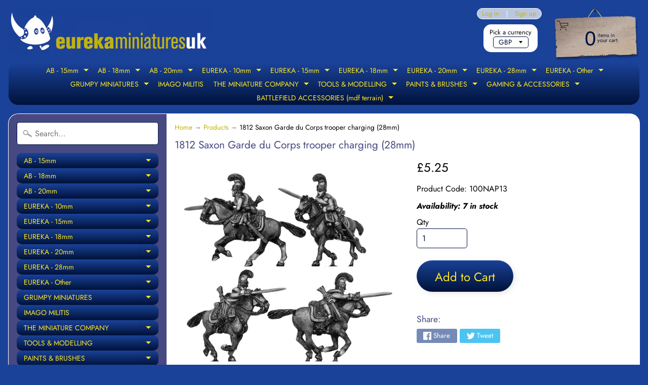

--- FILE ---
content_type: text/html; charset=utf-8
request_url: https://eurekaminuk.com/products/1812-saxon-garde-du-corps-trooper-charging-28mm
body_size: 34187
content:
<!DOCTYPE html>
<html class="no-js" lang="en">
<head>
<meta charset="utf-8" />
<meta http-equiv="X-UA-Compatible" content="IE=edge" />  
<meta name="viewport" content="width=device-width, initial-scale=1.0, height=device-height, minimum-scale=1.0, user-scalable=0"> 
  

  <link rel="shortcut icon" href="//eurekaminuk.com/cdn/shop/files/eureka_logo__blue_250_32x32.png?v=1613750279" type="image/png">

  

  <link rel="apple-touch-icon" href="//eurekaminuk.com/cdn/shop/files/eureka_logo__blue_250_152x152.png?v=1613750279" type="image/png">
 


    <title>1812 Saxon Garde du Corps trooper charging (28mm) | Eureka Miniatures UK</title> 





	<meta name="description" content="4 variants. Price per figure (one piece casting). Variants supplied randomly. If you order 4 or more we will endeavour to supply at least one of each variant." />


<link rel="canonical" href="https://eurekaminuk.com/products/1812-saxon-garde-du-corps-trooper-charging-28mm" /> 
<!-- /snippets/social-meta-tags.liquid -->
<meta property="og:site_name" content="Eureka Miniatures UK">
<meta property="og:url" content="https://eurekaminuk.com/products/1812-saxon-garde-du-corps-trooper-charging-28mm">
<meta property="og:title" content="1812 Saxon Garde du Corps trooper charging (28mm)">
<meta property="og:type" content="product">
<meta property="og:description" content="4 variants. Price per figure (one piece casting). Variants supplied randomly. If you order 4 or more we will endeavour to supply at least one of each variant."><meta property="og:price:amount" content="5.25">
  <meta property="og:price:currency" content="GBP"><meta property="og:image" content="http://eurekaminuk.com/cdn/shop/products/100NAP13_1024x1024.jpg?v=1565378330">
<meta property="og:image:secure_url" content="https://eurekaminuk.com/cdn/shop/products/100NAP13_1024x1024.jpg?v=1565378330">

<meta name="twitter:site" content="@">
<meta name="twitter:card" content="summary_large_image">
<meta name="twitter:title" content="1812 Saxon Garde du Corps trooper charging (28mm)">
<meta name="twitter:description" content="4 variants. Price per figure (one piece casting). Variants supplied randomly. If you order 4 or more we will endeavour to supply at least one of each variant.">

<link href="//eurekaminuk.com/cdn/shop/t/12/assets/styles.scss.css?v=84561640215276046901766576981" rel="stylesheet" type="text/css" media="all" />  

<script>
  window.Sunrise = window.Sunrise || {};
  Sunrise.strings = {
    add_to_cart: "Add to Cart",
    sold_out: "Sold Out - contact us for availability.",
    unavailable: "Unavailable",
    money_format_json: "£{{amount}}",
    money_format: "£{{amount}}",
    money_with_currency_format_json: "£{{amount}} GBP",
    money_with_currency_format: "£{{amount}} GBP",
    shop_currency: "GBP",
    locale: "en",
    locale_json: "en",
    customer_accounts_enabled: true,
    customer_logged_in: false
  };
</script>  
  
<!--[if (gt IE 9)|!(IE)]><!--><script src="//eurekaminuk.com/cdn/shop/t/12/assets/lazysizes.js?v=11224823923325787921560894271" async="async"></script><!--<![endif]-->
<!--[if lte IE 9]><script src="//eurekaminuk.com/cdn/shop/t/12/assets/lazysizes.js?v=11224823923325787921560894271"></script><![endif]-->

  

  
  <script src="//eurekaminuk.com/cdn/shop/t/12/assets/vendor.js?v=76736052175140687101560894272" type="text/javascript"></script> 
  <script src="//eurekaminuk.com/cdn/shop/t/12/assets/theme.js?v=55932618866190606111766623199" type="text/javascript"></script> 

<script>window.performance && window.performance.mark && window.performance.mark('shopify.content_for_header.start');</script><meta id="shopify-digital-wallet" name="shopify-digital-wallet" content="/25395331120/digital_wallets/dialog">
<meta name="shopify-checkout-api-token" content="7c2726f4d9b7d1cbeb50ab6eadbc49a8">
<meta id="in-context-paypal-metadata" data-shop-id="25395331120" data-venmo-supported="false" data-environment="production" data-locale="en_US" data-paypal-v4="true" data-currency="GBP">
<link rel="alternate" type="application/json+oembed" href="https://eurekaminuk.com/products/1812-saxon-garde-du-corps-trooper-charging-28mm.oembed">
<script async="async" src="/checkouts/internal/preloads.js?locale=en-GB"></script>
<link rel="preconnect" href="https://shop.app" crossorigin="anonymous">
<script async="async" src="https://shop.app/checkouts/internal/preloads.js?locale=en-GB&shop_id=25395331120" crossorigin="anonymous"></script>
<script id="apple-pay-shop-capabilities" type="application/json">{"shopId":25395331120,"countryCode":"GB","currencyCode":"GBP","merchantCapabilities":["supports3DS"],"merchantId":"gid:\/\/shopify\/Shop\/25395331120","merchantName":"Eureka Miniatures UK","requiredBillingContactFields":["postalAddress","email"],"requiredShippingContactFields":["postalAddress","email"],"shippingType":"shipping","supportedNetworks":["visa","maestro","masterCard","amex","discover","elo"],"total":{"type":"pending","label":"Eureka Miniatures UK","amount":"1.00"},"shopifyPaymentsEnabled":true,"supportsSubscriptions":true}</script>
<script id="shopify-features" type="application/json">{"accessToken":"7c2726f4d9b7d1cbeb50ab6eadbc49a8","betas":["rich-media-storefront-analytics"],"domain":"eurekaminuk.com","predictiveSearch":true,"shopId":25395331120,"locale":"en"}</script>
<script>var Shopify = Shopify || {};
Shopify.shop = "battle-bitz.myshopify.com";
Shopify.locale = "en";
Shopify.currency = {"active":"GBP","rate":"1.0"};
Shopify.country = "GB";
Shopify.theme = {"name":"Eureka Miniatures UK 2021","id":73843474480,"schema_name":"Sunrise","schema_version":"6.07.02","theme_store_id":57,"role":"main"};
Shopify.theme.handle = "null";
Shopify.theme.style = {"id":null,"handle":null};
Shopify.cdnHost = "eurekaminuk.com/cdn";
Shopify.routes = Shopify.routes || {};
Shopify.routes.root = "/";</script>
<script type="module">!function(o){(o.Shopify=o.Shopify||{}).modules=!0}(window);</script>
<script>!function(o){function n(){var o=[];function n(){o.push(Array.prototype.slice.apply(arguments))}return n.q=o,n}var t=o.Shopify=o.Shopify||{};t.loadFeatures=n(),t.autoloadFeatures=n()}(window);</script>
<script>
  window.ShopifyPay = window.ShopifyPay || {};
  window.ShopifyPay.apiHost = "shop.app\/pay";
  window.ShopifyPay.redirectState = null;
</script>
<script id="shop-js-analytics" type="application/json">{"pageType":"product"}</script>
<script defer="defer" async type="module" src="//eurekaminuk.com/cdn/shopifycloud/shop-js/modules/v2/client.init-shop-cart-sync_BT-GjEfc.en.esm.js"></script>
<script defer="defer" async type="module" src="//eurekaminuk.com/cdn/shopifycloud/shop-js/modules/v2/chunk.common_D58fp_Oc.esm.js"></script>
<script defer="defer" async type="module" src="//eurekaminuk.com/cdn/shopifycloud/shop-js/modules/v2/chunk.modal_xMitdFEc.esm.js"></script>
<script type="module">
  await import("//eurekaminuk.com/cdn/shopifycloud/shop-js/modules/v2/client.init-shop-cart-sync_BT-GjEfc.en.esm.js");
await import("//eurekaminuk.com/cdn/shopifycloud/shop-js/modules/v2/chunk.common_D58fp_Oc.esm.js");
await import("//eurekaminuk.com/cdn/shopifycloud/shop-js/modules/v2/chunk.modal_xMitdFEc.esm.js");

  window.Shopify.SignInWithShop?.initShopCartSync?.({"fedCMEnabled":true,"windoidEnabled":true});

</script>
<script>
  window.Shopify = window.Shopify || {};
  if (!window.Shopify.featureAssets) window.Shopify.featureAssets = {};
  window.Shopify.featureAssets['shop-js'] = {"shop-cart-sync":["modules/v2/client.shop-cart-sync_DZOKe7Ll.en.esm.js","modules/v2/chunk.common_D58fp_Oc.esm.js","modules/v2/chunk.modal_xMitdFEc.esm.js"],"init-fed-cm":["modules/v2/client.init-fed-cm_B6oLuCjv.en.esm.js","modules/v2/chunk.common_D58fp_Oc.esm.js","modules/v2/chunk.modal_xMitdFEc.esm.js"],"shop-cash-offers":["modules/v2/client.shop-cash-offers_D2sdYoxE.en.esm.js","modules/v2/chunk.common_D58fp_Oc.esm.js","modules/v2/chunk.modal_xMitdFEc.esm.js"],"shop-login-button":["modules/v2/client.shop-login-button_QeVjl5Y3.en.esm.js","modules/v2/chunk.common_D58fp_Oc.esm.js","modules/v2/chunk.modal_xMitdFEc.esm.js"],"pay-button":["modules/v2/client.pay-button_DXTOsIq6.en.esm.js","modules/v2/chunk.common_D58fp_Oc.esm.js","modules/v2/chunk.modal_xMitdFEc.esm.js"],"shop-button":["modules/v2/client.shop-button_DQZHx9pm.en.esm.js","modules/v2/chunk.common_D58fp_Oc.esm.js","modules/v2/chunk.modal_xMitdFEc.esm.js"],"avatar":["modules/v2/client.avatar_BTnouDA3.en.esm.js"],"init-windoid":["modules/v2/client.init-windoid_CR1B-cfM.en.esm.js","modules/v2/chunk.common_D58fp_Oc.esm.js","modules/v2/chunk.modal_xMitdFEc.esm.js"],"init-shop-for-new-customer-accounts":["modules/v2/client.init-shop-for-new-customer-accounts_C_vY_xzh.en.esm.js","modules/v2/client.shop-login-button_QeVjl5Y3.en.esm.js","modules/v2/chunk.common_D58fp_Oc.esm.js","modules/v2/chunk.modal_xMitdFEc.esm.js"],"init-shop-email-lookup-coordinator":["modules/v2/client.init-shop-email-lookup-coordinator_BI7n9ZSv.en.esm.js","modules/v2/chunk.common_D58fp_Oc.esm.js","modules/v2/chunk.modal_xMitdFEc.esm.js"],"init-shop-cart-sync":["modules/v2/client.init-shop-cart-sync_BT-GjEfc.en.esm.js","modules/v2/chunk.common_D58fp_Oc.esm.js","modules/v2/chunk.modal_xMitdFEc.esm.js"],"shop-toast-manager":["modules/v2/client.shop-toast-manager_DiYdP3xc.en.esm.js","modules/v2/chunk.common_D58fp_Oc.esm.js","modules/v2/chunk.modal_xMitdFEc.esm.js"],"init-customer-accounts":["modules/v2/client.init-customer-accounts_D9ZNqS-Q.en.esm.js","modules/v2/client.shop-login-button_QeVjl5Y3.en.esm.js","modules/v2/chunk.common_D58fp_Oc.esm.js","modules/v2/chunk.modal_xMitdFEc.esm.js"],"init-customer-accounts-sign-up":["modules/v2/client.init-customer-accounts-sign-up_iGw4briv.en.esm.js","modules/v2/client.shop-login-button_QeVjl5Y3.en.esm.js","modules/v2/chunk.common_D58fp_Oc.esm.js","modules/v2/chunk.modal_xMitdFEc.esm.js"],"shop-follow-button":["modules/v2/client.shop-follow-button_CqMgW2wH.en.esm.js","modules/v2/chunk.common_D58fp_Oc.esm.js","modules/v2/chunk.modal_xMitdFEc.esm.js"],"checkout-modal":["modules/v2/client.checkout-modal_xHeaAweL.en.esm.js","modules/v2/chunk.common_D58fp_Oc.esm.js","modules/v2/chunk.modal_xMitdFEc.esm.js"],"shop-login":["modules/v2/client.shop-login_D91U-Q7h.en.esm.js","modules/v2/chunk.common_D58fp_Oc.esm.js","modules/v2/chunk.modal_xMitdFEc.esm.js"],"lead-capture":["modules/v2/client.lead-capture_BJmE1dJe.en.esm.js","modules/v2/chunk.common_D58fp_Oc.esm.js","modules/v2/chunk.modal_xMitdFEc.esm.js"],"payment-terms":["modules/v2/client.payment-terms_Ci9AEqFq.en.esm.js","modules/v2/chunk.common_D58fp_Oc.esm.js","modules/v2/chunk.modal_xMitdFEc.esm.js"]};
</script>
<script id="__st">var __st={"a":25395331120,"offset":0,"reqid":"db7ea7a8-7802-47c0-83c2-5920de5700a3-1769484415","pageurl":"eurekaminuk.com\/products\/1812-saxon-garde-du-corps-trooper-charging-28mm","u":"19c1884505a2","p":"product","rtyp":"product","rid":3852708839472};</script>
<script>window.ShopifyPaypalV4VisibilityTracking = true;</script>
<script id="captcha-bootstrap">!function(){'use strict';const t='contact',e='account',n='new_comment',o=[[t,t],['blogs',n],['comments',n],[t,'customer']],c=[[e,'customer_login'],[e,'guest_login'],[e,'recover_customer_password'],[e,'create_customer']],r=t=>t.map((([t,e])=>`form[action*='/${t}']:not([data-nocaptcha='true']) input[name='form_type'][value='${e}']`)).join(','),a=t=>()=>t?[...document.querySelectorAll(t)].map((t=>t.form)):[];function s(){const t=[...o],e=r(t);return a(e)}const i='password',u='form_key',d=['recaptcha-v3-token','g-recaptcha-response','h-captcha-response',i],f=()=>{try{return window.sessionStorage}catch{return}},m='__shopify_v',_=t=>t.elements[u];function p(t,e,n=!1){try{const o=window.sessionStorage,c=JSON.parse(o.getItem(e)),{data:r}=function(t){const{data:e,action:n}=t;return t[m]||n?{data:e,action:n}:{data:t,action:n}}(c);for(const[e,n]of Object.entries(r))t.elements[e]&&(t.elements[e].value=n);n&&o.removeItem(e)}catch(o){console.error('form repopulation failed',{error:o})}}const l='form_type',E='cptcha';function T(t){t.dataset[E]=!0}const w=window,h=w.document,L='Shopify',v='ce_forms',y='captcha';let A=!1;((t,e)=>{const n=(g='f06e6c50-85a8-45c8-87d0-21a2b65856fe',I='https://cdn.shopify.com/shopifycloud/storefront-forms-hcaptcha/ce_storefront_forms_captcha_hcaptcha.v1.5.2.iife.js',D={infoText:'Protected by hCaptcha',privacyText:'Privacy',termsText:'Terms'},(t,e,n)=>{const o=w[L][v],c=o.bindForm;if(c)return c(t,g,e,D).then(n);var r;o.q.push([[t,g,e,D],n]),r=I,A||(h.body.append(Object.assign(h.createElement('script'),{id:'captcha-provider',async:!0,src:r})),A=!0)});var g,I,D;w[L]=w[L]||{},w[L][v]=w[L][v]||{},w[L][v].q=[],w[L][y]=w[L][y]||{},w[L][y].protect=function(t,e){n(t,void 0,e),T(t)},Object.freeze(w[L][y]),function(t,e,n,w,h,L){const[v,y,A,g]=function(t,e,n){const i=e?o:[],u=t?c:[],d=[...i,...u],f=r(d),m=r(i),_=r(d.filter((([t,e])=>n.includes(e))));return[a(f),a(m),a(_),s()]}(w,h,L),I=t=>{const e=t.target;return e instanceof HTMLFormElement?e:e&&e.form},D=t=>v().includes(t);t.addEventListener('submit',(t=>{const e=I(t);if(!e)return;const n=D(e)&&!e.dataset.hcaptchaBound&&!e.dataset.recaptchaBound,o=_(e),c=g().includes(e)&&(!o||!o.value);(n||c)&&t.preventDefault(),c&&!n&&(function(t){try{if(!f())return;!function(t){const e=f();if(!e)return;const n=_(t);if(!n)return;const o=n.value;o&&e.removeItem(o)}(t);const e=Array.from(Array(32),(()=>Math.random().toString(36)[2])).join('');!function(t,e){_(t)||t.append(Object.assign(document.createElement('input'),{type:'hidden',name:u})),t.elements[u].value=e}(t,e),function(t,e){const n=f();if(!n)return;const o=[...t.querySelectorAll(`input[type='${i}']`)].map((({name:t})=>t)),c=[...d,...o],r={};for(const[a,s]of new FormData(t).entries())c.includes(a)||(r[a]=s);n.setItem(e,JSON.stringify({[m]:1,action:t.action,data:r}))}(t,e)}catch(e){console.error('failed to persist form',e)}}(e),e.submit())}));const S=(t,e)=>{t&&!t.dataset[E]&&(n(t,e.some((e=>e===t))),T(t))};for(const o of['focusin','change'])t.addEventListener(o,(t=>{const e=I(t);D(e)&&S(e,y())}));const B=e.get('form_key'),M=e.get(l),P=B&&M;t.addEventListener('DOMContentLoaded',(()=>{const t=y();if(P)for(const e of t)e.elements[l].value===M&&p(e,B);[...new Set([...A(),...v().filter((t=>'true'===t.dataset.shopifyCaptcha))])].forEach((e=>S(e,t)))}))}(h,new URLSearchParams(w.location.search),n,t,e,['guest_login'])})(!0,!0)}();</script>
<script integrity="sha256-4kQ18oKyAcykRKYeNunJcIwy7WH5gtpwJnB7kiuLZ1E=" data-source-attribution="shopify.loadfeatures" defer="defer" src="//eurekaminuk.com/cdn/shopifycloud/storefront/assets/storefront/load_feature-a0a9edcb.js" crossorigin="anonymous"></script>
<script crossorigin="anonymous" defer="defer" src="//eurekaminuk.com/cdn/shopifycloud/storefront/assets/shopify_pay/storefront-65b4c6d7.js?v=20250812"></script>
<script data-source-attribution="shopify.dynamic_checkout.dynamic.init">var Shopify=Shopify||{};Shopify.PaymentButton=Shopify.PaymentButton||{isStorefrontPortableWallets:!0,init:function(){window.Shopify.PaymentButton.init=function(){};var t=document.createElement("script");t.src="https://eurekaminuk.com/cdn/shopifycloud/portable-wallets/latest/portable-wallets.en.js",t.type="module",document.head.appendChild(t)}};
</script>
<script data-source-attribution="shopify.dynamic_checkout.buyer_consent">
  function portableWalletsHideBuyerConsent(e){var t=document.getElementById("shopify-buyer-consent"),n=document.getElementById("shopify-subscription-policy-button");t&&n&&(t.classList.add("hidden"),t.setAttribute("aria-hidden","true"),n.removeEventListener("click",e))}function portableWalletsShowBuyerConsent(e){var t=document.getElementById("shopify-buyer-consent"),n=document.getElementById("shopify-subscription-policy-button");t&&n&&(t.classList.remove("hidden"),t.removeAttribute("aria-hidden"),n.addEventListener("click",e))}window.Shopify?.PaymentButton&&(window.Shopify.PaymentButton.hideBuyerConsent=portableWalletsHideBuyerConsent,window.Shopify.PaymentButton.showBuyerConsent=portableWalletsShowBuyerConsent);
</script>
<script data-source-attribution="shopify.dynamic_checkout.cart.bootstrap">document.addEventListener("DOMContentLoaded",(function(){function t(){return document.querySelector("shopify-accelerated-checkout-cart, shopify-accelerated-checkout")}if(t())Shopify.PaymentButton.init();else{new MutationObserver((function(e,n){t()&&(Shopify.PaymentButton.init(),n.disconnect())})).observe(document.body,{childList:!0,subtree:!0})}}));
</script>
<link id="shopify-accelerated-checkout-styles" rel="stylesheet" media="screen" href="https://eurekaminuk.com/cdn/shopifycloud/portable-wallets/latest/accelerated-checkout-backwards-compat.css" crossorigin="anonymous">
<style id="shopify-accelerated-checkout-cart">
        #shopify-buyer-consent {
  margin-top: 1em;
  display: inline-block;
  width: 100%;
}

#shopify-buyer-consent.hidden {
  display: none;
}

#shopify-subscription-policy-button {
  background: none;
  border: none;
  padding: 0;
  text-decoration: underline;
  font-size: inherit;
  cursor: pointer;
}

#shopify-subscription-policy-button::before {
  box-shadow: none;
}

      </style>
<script id="sections-script" data-sections="product-recommendations" defer="defer" src="//eurekaminuk.com/cdn/shop/t/12/compiled_assets/scripts.js?v=3070"></script>
<script>window.performance && window.performance.mark && window.performance.mark('shopify.content_for_header.end');</script>
<link href="https://monorail-edge.shopifysvc.com" rel="dns-prefetch">
<script>(function(){if ("sendBeacon" in navigator && "performance" in window) {try {var session_token_from_headers = performance.getEntriesByType('navigation')[0].serverTiming.find(x => x.name == '_s').description;} catch {var session_token_from_headers = undefined;}var session_cookie_matches = document.cookie.match(/_shopify_s=([^;]*)/);var session_token_from_cookie = session_cookie_matches && session_cookie_matches.length === 2 ? session_cookie_matches[1] : "";var session_token = session_token_from_headers || session_token_from_cookie || "";function handle_abandonment_event(e) {var entries = performance.getEntries().filter(function(entry) {return /monorail-edge.shopifysvc.com/.test(entry.name);});if (!window.abandonment_tracked && entries.length === 0) {window.abandonment_tracked = true;var currentMs = Date.now();var navigation_start = performance.timing.navigationStart;var payload = {shop_id: 25395331120,url: window.location.href,navigation_start,duration: currentMs - navigation_start,session_token,page_type: "product"};window.navigator.sendBeacon("https://monorail-edge.shopifysvc.com/v1/produce", JSON.stringify({schema_id: "online_store_buyer_site_abandonment/1.1",payload: payload,metadata: {event_created_at_ms: currentMs,event_sent_at_ms: currentMs}}));}}window.addEventListener('pagehide', handle_abandonment_event);}}());</script>
<script id="web-pixels-manager-setup">(function e(e,d,r,n,o){if(void 0===o&&(o={}),!Boolean(null===(a=null===(i=window.Shopify)||void 0===i?void 0:i.analytics)||void 0===a?void 0:a.replayQueue)){var i,a;window.Shopify=window.Shopify||{};var t=window.Shopify;t.analytics=t.analytics||{};var s=t.analytics;s.replayQueue=[],s.publish=function(e,d,r){return s.replayQueue.push([e,d,r]),!0};try{self.performance.mark("wpm:start")}catch(e){}var l=function(){var e={modern:/Edge?\/(1{2}[4-9]|1[2-9]\d|[2-9]\d{2}|\d{4,})\.\d+(\.\d+|)|Firefox\/(1{2}[4-9]|1[2-9]\d|[2-9]\d{2}|\d{4,})\.\d+(\.\d+|)|Chrom(ium|e)\/(9{2}|\d{3,})\.\d+(\.\d+|)|(Maci|X1{2}).+ Version\/(15\.\d+|(1[6-9]|[2-9]\d|\d{3,})\.\d+)([,.]\d+|)( \(\w+\)|)( Mobile\/\w+|) Safari\/|Chrome.+OPR\/(9{2}|\d{3,})\.\d+\.\d+|(CPU[ +]OS|iPhone[ +]OS|CPU[ +]iPhone|CPU IPhone OS|CPU iPad OS)[ +]+(15[._]\d+|(1[6-9]|[2-9]\d|\d{3,})[._]\d+)([._]\d+|)|Android:?[ /-](13[3-9]|1[4-9]\d|[2-9]\d{2}|\d{4,})(\.\d+|)(\.\d+|)|Android.+Firefox\/(13[5-9]|1[4-9]\d|[2-9]\d{2}|\d{4,})\.\d+(\.\d+|)|Android.+Chrom(ium|e)\/(13[3-9]|1[4-9]\d|[2-9]\d{2}|\d{4,})\.\d+(\.\d+|)|SamsungBrowser\/([2-9]\d|\d{3,})\.\d+/,legacy:/Edge?\/(1[6-9]|[2-9]\d|\d{3,})\.\d+(\.\d+|)|Firefox\/(5[4-9]|[6-9]\d|\d{3,})\.\d+(\.\d+|)|Chrom(ium|e)\/(5[1-9]|[6-9]\d|\d{3,})\.\d+(\.\d+|)([\d.]+$|.*Safari\/(?![\d.]+ Edge\/[\d.]+$))|(Maci|X1{2}).+ Version\/(10\.\d+|(1[1-9]|[2-9]\d|\d{3,})\.\d+)([,.]\d+|)( \(\w+\)|)( Mobile\/\w+|) Safari\/|Chrome.+OPR\/(3[89]|[4-9]\d|\d{3,})\.\d+\.\d+|(CPU[ +]OS|iPhone[ +]OS|CPU[ +]iPhone|CPU IPhone OS|CPU iPad OS)[ +]+(10[._]\d+|(1[1-9]|[2-9]\d|\d{3,})[._]\d+)([._]\d+|)|Android:?[ /-](13[3-9]|1[4-9]\d|[2-9]\d{2}|\d{4,})(\.\d+|)(\.\d+|)|Mobile Safari.+OPR\/([89]\d|\d{3,})\.\d+\.\d+|Android.+Firefox\/(13[5-9]|1[4-9]\d|[2-9]\d{2}|\d{4,})\.\d+(\.\d+|)|Android.+Chrom(ium|e)\/(13[3-9]|1[4-9]\d|[2-9]\d{2}|\d{4,})\.\d+(\.\d+|)|Android.+(UC? ?Browser|UCWEB|U3)[ /]?(15\.([5-9]|\d{2,})|(1[6-9]|[2-9]\d|\d{3,})\.\d+)\.\d+|SamsungBrowser\/(5\.\d+|([6-9]|\d{2,})\.\d+)|Android.+MQ{2}Browser\/(14(\.(9|\d{2,})|)|(1[5-9]|[2-9]\d|\d{3,})(\.\d+|))(\.\d+|)|K[Aa][Ii]OS\/(3\.\d+|([4-9]|\d{2,})\.\d+)(\.\d+|)/},d=e.modern,r=e.legacy,n=navigator.userAgent;return n.match(d)?"modern":n.match(r)?"legacy":"unknown"}(),u="modern"===l?"modern":"legacy",c=(null!=n?n:{modern:"",legacy:""})[u],f=function(e){return[e.baseUrl,"/wpm","/b",e.hashVersion,"modern"===e.buildTarget?"m":"l",".js"].join("")}({baseUrl:d,hashVersion:r,buildTarget:u}),m=function(e){var d=e.version,r=e.bundleTarget,n=e.surface,o=e.pageUrl,i=e.monorailEndpoint;return{emit:function(e){var a=e.status,t=e.errorMsg,s=(new Date).getTime(),l=JSON.stringify({metadata:{event_sent_at_ms:s},events:[{schema_id:"web_pixels_manager_load/3.1",payload:{version:d,bundle_target:r,page_url:o,status:a,surface:n,error_msg:t},metadata:{event_created_at_ms:s}}]});if(!i)return console&&console.warn&&console.warn("[Web Pixels Manager] No Monorail endpoint provided, skipping logging."),!1;try{return self.navigator.sendBeacon.bind(self.navigator)(i,l)}catch(e){}var u=new XMLHttpRequest;try{return u.open("POST",i,!0),u.setRequestHeader("Content-Type","text/plain"),u.send(l),!0}catch(e){return console&&console.warn&&console.warn("[Web Pixels Manager] Got an unhandled error while logging to Monorail."),!1}}}}({version:r,bundleTarget:l,surface:e.surface,pageUrl:self.location.href,monorailEndpoint:e.monorailEndpoint});try{o.browserTarget=l,function(e){var d=e.src,r=e.async,n=void 0===r||r,o=e.onload,i=e.onerror,a=e.sri,t=e.scriptDataAttributes,s=void 0===t?{}:t,l=document.createElement("script"),u=document.querySelector("head"),c=document.querySelector("body");if(l.async=n,l.src=d,a&&(l.integrity=a,l.crossOrigin="anonymous"),s)for(var f in s)if(Object.prototype.hasOwnProperty.call(s,f))try{l.dataset[f]=s[f]}catch(e){}if(o&&l.addEventListener("load",o),i&&l.addEventListener("error",i),u)u.appendChild(l);else{if(!c)throw new Error("Did not find a head or body element to append the script");c.appendChild(l)}}({src:f,async:!0,onload:function(){if(!function(){var e,d;return Boolean(null===(d=null===(e=window.Shopify)||void 0===e?void 0:e.analytics)||void 0===d?void 0:d.initialized)}()){var d=window.webPixelsManager.init(e)||void 0;if(d){var r=window.Shopify.analytics;r.replayQueue.forEach((function(e){var r=e[0],n=e[1],o=e[2];d.publishCustomEvent(r,n,o)})),r.replayQueue=[],r.publish=d.publishCustomEvent,r.visitor=d.visitor,r.initialized=!0}}},onerror:function(){return m.emit({status:"failed",errorMsg:"".concat(f," has failed to load")})},sri:function(e){var d=/^sha384-[A-Za-z0-9+/=]+$/;return"string"==typeof e&&d.test(e)}(c)?c:"",scriptDataAttributes:o}),m.emit({status:"loading"})}catch(e){m.emit({status:"failed",errorMsg:(null==e?void 0:e.message)||"Unknown error"})}}})({shopId: 25395331120,storefrontBaseUrl: "https://eurekaminuk.com",extensionsBaseUrl: "https://extensions.shopifycdn.com/cdn/shopifycloud/web-pixels-manager",monorailEndpoint: "https://monorail-edge.shopifysvc.com/unstable/produce_batch",surface: "storefront-renderer",enabledBetaFlags: ["2dca8a86"],webPixelsConfigList: [{"id":"shopify-app-pixel","configuration":"{}","eventPayloadVersion":"v1","runtimeContext":"STRICT","scriptVersion":"0450","apiClientId":"shopify-pixel","type":"APP","privacyPurposes":["ANALYTICS","MARKETING"]},{"id":"shopify-custom-pixel","eventPayloadVersion":"v1","runtimeContext":"LAX","scriptVersion":"0450","apiClientId":"shopify-pixel","type":"CUSTOM","privacyPurposes":["ANALYTICS","MARKETING"]}],isMerchantRequest: false,initData: {"shop":{"name":"Eureka Miniatures UK","paymentSettings":{"currencyCode":"GBP"},"myshopifyDomain":"battle-bitz.myshopify.com","countryCode":"GB","storefrontUrl":"https:\/\/eurekaminuk.com"},"customer":null,"cart":null,"checkout":null,"productVariants":[{"price":{"amount":5.25,"currencyCode":"GBP"},"product":{"title":"1812 Saxon Garde du Corps trooper charging (28mm)","vendor":"Eureka Miniatures UK","id":"3852708839472","untranslatedTitle":"1812 Saxon Garde du Corps trooper charging (28mm)","url":"\/products\/1812-saxon-garde-du-corps-trooper-charging-28mm","type":"Miniature"},"id":"29332000342064","image":{"src":"\/\/eurekaminuk.com\/cdn\/shop\/products\/100NAP13.jpg?v=1565378330"},"sku":"100NAP13","title":"Default Title","untranslatedTitle":"Default Title"}],"purchasingCompany":null},},"https://eurekaminuk.com/cdn","fcfee988w5aeb613cpc8e4bc33m6693e112",{"modern":"","legacy":""},{"shopId":"25395331120","storefrontBaseUrl":"https:\/\/eurekaminuk.com","extensionBaseUrl":"https:\/\/extensions.shopifycdn.com\/cdn\/shopifycloud\/web-pixels-manager","surface":"storefront-renderer","enabledBetaFlags":"[\"2dca8a86\"]","isMerchantRequest":"false","hashVersion":"fcfee988w5aeb613cpc8e4bc33m6693e112","publish":"custom","events":"[[\"page_viewed\",{}],[\"product_viewed\",{\"productVariant\":{\"price\":{\"amount\":5.25,\"currencyCode\":\"GBP\"},\"product\":{\"title\":\"1812 Saxon Garde du Corps trooper charging (28mm)\",\"vendor\":\"Eureka Miniatures UK\",\"id\":\"3852708839472\",\"untranslatedTitle\":\"1812 Saxon Garde du Corps trooper charging (28mm)\",\"url\":\"\/products\/1812-saxon-garde-du-corps-trooper-charging-28mm\",\"type\":\"Miniature\"},\"id\":\"29332000342064\",\"image\":{\"src\":\"\/\/eurekaminuk.com\/cdn\/shop\/products\/100NAP13.jpg?v=1565378330\"},\"sku\":\"100NAP13\",\"title\":\"Default Title\",\"untranslatedTitle\":\"Default Title\"}}]]"});</script><script>
  window.ShopifyAnalytics = window.ShopifyAnalytics || {};
  window.ShopifyAnalytics.meta = window.ShopifyAnalytics.meta || {};
  window.ShopifyAnalytics.meta.currency = 'GBP';
  var meta = {"product":{"id":3852708839472,"gid":"gid:\/\/shopify\/Product\/3852708839472","vendor":"Eureka Miniatures UK","type":"Miniature","handle":"1812-saxon-garde-du-corps-trooper-charging-28mm","variants":[{"id":29332000342064,"price":525,"name":"1812 Saxon Garde du Corps trooper charging (28mm)","public_title":null,"sku":"100NAP13"}],"remote":false},"page":{"pageType":"product","resourceType":"product","resourceId":3852708839472,"requestId":"db7ea7a8-7802-47c0-83c2-5920de5700a3-1769484415"}};
  for (var attr in meta) {
    window.ShopifyAnalytics.meta[attr] = meta[attr];
  }
</script>
<script class="analytics">
  (function () {
    var customDocumentWrite = function(content) {
      var jquery = null;

      if (window.jQuery) {
        jquery = window.jQuery;
      } else if (window.Checkout && window.Checkout.$) {
        jquery = window.Checkout.$;
      }

      if (jquery) {
        jquery('body').append(content);
      }
    };

    var hasLoggedConversion = function(token) {
      if (token) {
        return document.cookie.indexOf('loggedConversion=' + token) !== -1;
      }
      return false;
    }

    var setCookieIfConversion = function(token) {
      if (token) {
        var twoMonthsFromNow = new Date(Date.now());
        twoMonthsFromNow.setMonth(twoMonthsFromNow.getMonth() + 2);

        document.cookie = 'loggedConversion=' + token + '; expires=' + twoMonthsFromNow;
      }
    }

    var trekkie = window.ShopifyAnalytics.lib = window.trekkie = window.trekkie || [];
    if (trekkie.integrations) {
      return;
    }
    trekkie.methods = [
      'identify',
      'page',
      'ready',
      'track',
      'trackForm',
      'trackLink'
    ];
    trekkie.factory = function(method) {
      return function() {
        var args = Array.prototype.slice.call(arguments);
        args.unshift(method);
        trekkie.push(args);
        return trekkie;
      };
    };
    for (var i = 0; i < trekkie.methods.length; i++) {
      var key = trekkie.methods[i];
      trekkie[key] = trekkie.factory(key);
    }
    trekkie.load = function(config) {
      trekkie.config = config || {};
      trekkie.config.initialDocumentCookie = document.cookie;
      var first = document.getElementsByTagName('script')[0];
      var script = document.createElement('script');
      script.type = 'text/javascript';
      script.onerror = function(e) {
        var scriptFallback = document.createElement('script');
        scriptFallback.type = 'text/javascript';
        scriptFallback.onerror = function(error) {
                var Monorail = {
      produce: function produce(monorailDomain, schemaId, payload) {
        var currentMs = new Date().getTime();
        var event = {
          schema_id: schemaId,
          payload: payload,
          metadata: {
            event_created_at_ms: currentMs,
            event_sent_at_ms: currentMs
          }
        };
        return Monorail.sendRequest("https://" + monorailDomain + "/v1/produce", JSON.stringify(event));
      },
      sendRequest: function sendRequest(endpointUrl, payload) {
        // Try the sendBeacon API
        if (window && window.navigator && typeof window.navigator.sendBeacon === 'function' && typeof window.Blob === 'function' && !Monorail.isIos12()) {
          var blobData = new window.Blob([payload], {
            type: 'text/plain'
          });

          if (window.navigator.sendBeacon(endpointUrl, blobData)) {
            return true;
          } // sendBeacon was not successful

        } // XHR beacon

        var xhr = new XMLHttpRequest();

        try {
          xhr.open('POST', endpointUrl);
          xhr.setRequestHeader('Content-Type', 'text/plain');
          xhr.send(payload);
        } catch (e) {
          console.log(e);
        }

        return false;
      },
      isIos12: function isIos12() {
        return window.navigator.userAgent.lastIndexOf('iPhone; CPU iPhone OS 12_') !== -1 || window.navigator.userAgent.lastIndexOf('iPad; CPU OS 12_') !== -1;
      }
    };
    Monorail.produce('monorail-edge.shopifysvc.com',
      'trekkie_storefront_load_errors/1.1',
      {shop_id: 25395331120,
      theme_id: 73843474480,
      app_name: "storefront",
      context_url: window.location.href,
      source_url: "//eurekaminuk.com/cdn/s/trekkie.storefront.a804e9514e4efded663580eddd6991fcc12b5451.min.js"});

        };
        scriptFallback.async = true;
        scriptFallback.src = '//eurekaminuk.com/cdn/s/trekkie.storefront.a804e9514e4efded663580eddd6991fcc12b5451.min.js';
        first.parentNode.insertBefore(scriptFallback, first);
      };
      script.async = true;
      script.src = '//eurekaminuk.com/cdn/s/trekkie.storefront.a804e9514e4efded663580eddd6991fcc12b5451.min.js';
      first.parentNode.insertBefore(script, first);
    };
    trekkie.load(
      {"Trekkie":{"appName":"storefront","development":false,"defaultAttributes":{"shopId":25395331120,"isMerchantRequest":null,"themeId":73843474480,"themeCityHash":"15805180144609183528","contentLanguage":"en","currency":"GBP","eventMetadataId":"c9e6b737-5716-437e-9461-310992d5c489"},"isServerSideCookieWritingEnabled":true,"monorailRegion":"shop_domain","enabledBetaFlags":["65f19447"]},"Session Attribution":{},"S2S":{"facebookCapiEnabled":false,"source":"trekkie-storefront-renderer","apiClientId":580111}}
    );

    var loaded = false;
    trekkie.ready(function() {
      if (loaded) return;
      loaded = true;

      window.ShopifyAnalytics.lib = window.trekkie;

      var originalDocumentWrite = document.write;
      document.write = customDocumentWrite;
      try { window.ShopifyAnalytics.merchantGoogleAnalytics.call(this); } catch(error) {};
      document.write = originalDocumentWrite;

      window.ShopifyAnalytics.lib.page(null,{"pageType":"product","resourceType":"product","resourceId":3852708839472,"requestId":"db7ea7a8-7802-47c0-83c2-5920de5700a3-1769484415","shopifyEmitted":true});

      var match = window.location.pathname.match(/checkouts\/(.+)\/(thank_you|post_purchase)/)
      var token = match? match[1]: undefined;
      if (!hasLoggedConversion(token)) {
        setCookieIfConversion(token);
        window.ShopifyAnalytics.lib.track("Viewed Product",{"currency":"GBP","variantId":29332000342064,"productId":3852708839472,"productGid":"gid:\/\/shopify\/Product\/3852708839472","name":"1812 Saxon Garde du Corps trooper charging (28mm)","price":"5.25","sku":"100NAP13","brand":"Eureka Miniatures UK","variant":null,"category":"Miniature","nonInteraction":true,"remote":false},undefined,undefined,{"shopifyEmitted":true});
      window.ShopifyAnalytics.lib.track("monorail:\/\/trekkie_storefront_viewed_product\/1.1",{"currency":"GBP","variantId":29332000342064,"productId":3852708839472,"productGid":"gid:\/\/shopify\/Product\/3852708839472","name":"1812 Saxon Garde du Corps trooper charging (28mm)","price":"5.25","sku":"100NAP13","brand":"Eureka Miniatures UK","variant":null,"category":"Miniature","nonInteraction":true,"remote":false,"referer":"https:\/\/eurekaminuk.com\/products\/1812-saxon-garde-du-corps-trooper-charging-28mm"});
      }
    });


        var eventsListenerScript = document.createElement('script');
        eventsListenerScript.async = true;
        eventsListenerScript.src = "//eurekaminuk.com/cdn/shopifycloud/storefront/assets/shop_events_listener-3da45d37.js";
        document.getElementsByTagName('head')[0].appendChild(eventsListenerScript);

})();</script>
<script
  defer
  src="https://eurekaminuk.com/cdn/shopifycloud/perf-kit/shopify-perf-kit-3.0.4.min.js"
  data-application="storefront-renderer"
  data-shop-id="25395331120"
  data-render-region="gcp-us-east1"
  data-page-type="product"
  data-theme-instance-id="73843474480"
  data-theme-name="Sunrise"
  data-theme-version="6.07.02"
  data-monorail-region="shop_domain"
  data-resource-timing-sampling-rate="10"
  data-shs="true"
  data-shs-beacon="true"
  data-shs-export-with-fetch="true"
  data-shs-logs-sample-rate="1"
  data-shs-beacon-endpoint="https://eurekaminuk.com/api/collect"
></script>
</head>

<body id="product" data-curr-format="£{{amount}}" data-shop-currency="GBP">
  <div id="site-wrap">
    <header id="header" class="clearfix" role="banner">  
      <div id="shopify-section-header" class="shopify-section"><style>
#header .logo.img-logo a{max-width:400px;display:inline-block;line-height:1;vertical-align:bottom;} 
#header .logo.img-logo,#header .logo.img-logo h1{font-size:1em;}
.logo.textonly h1,.logo.textonly a{font-size:20px;line-height:1;} 
.logo.textonly a{display:inline-block;}
.top-menu a{font-size:14px;}
.logo.show-header-text{text-align:right;overflow:hidden;}
.logo.show-header-text .logo-wrap{float:left;text-align:left;width:auto;max-width:50%;}
.logo.show-header-text img{max-height:200px;}
.header-text{width:50%;max-width:50%;display:inline-block;padding:10px;text-align:right;}
.header-text p{color:#112589;margin:0;font-size:14px;line-height:1.2;}
.flexbox.flexwrap .logo.show-header-text,
.no-js .logo.show-header-text{display:flex;align-items:center;justify-content:center;}
.flexbox.flexwrap .logo.show-header-text .header-text,
.no-js .logo.show-header-text .header-text{max-width:100%;flex:1 1 auto;}
#header .announcement-bar{margin:1em 0 1em 0;border-radius:20px;line-height:1;background:#ffffff;color:#00123a;padding:10px;font-size:16px;width:100%;}
#header .announcement-bar a{color:#00123a;}
@media (min-width: 30em){
.header-text p{font-size:19px;}
}
@media (max-width: 30em){
#header .announcement-bar{display:none;}
}
@media (min-width: 50em){
.header-text{text-align:center;}
.logo.textonly h1,.logo.textonly a{font-size:48px;}
.logo.textonly a{display:inline-block;padding:0.15em 0;}
}
</style>

<div class="row clearfix">
  <div class="logo img-logo">
      
    <div class='logo-wrap'>
    <a class="newfont" href="/" title="Eureka Miniatures UK">
    
      
      <img src="//eurekaminuk.com/cdn/shop/files/EurekaUK_logo_400x.PNG?v=1615926229"
      srcset="//eurekaminuk.com/cdn/shop/files/EurekaUK_logo_400x.PNG?v=1615926229 1x, //eurekaminuk.com/cdn/shop/files/EurekaUK_logo_400x@2x.PNG?v=1615926229 2x"
      alt="Eureka Miniatures UK"
      itemprop="logo">
    
    </a>
    </div>  
    
  </div>

  
    <div class="login-top hide-mobile">
      
        <a href="/account/login">Log in</a> | <a href="/account/register">Sign up</a>
                  
    </div>
             

  <div class="cart-info hide-mobile">
    <a href="/cart"><em>0</em> <span>items in your cart</span></a>
  </div>
</div>


  







   <nav class="top-menu hide-mobile clearfix" role="navigation" aria-labelledby="Top menu" data-menuchosen="main-menu">
     <ul>
      
        <li class="from-top-menu has-sub level-1 original-li">
        <a class="newfont top-link" href="/collections/ab-15mm">AB - 15mm<button class="dropdown-toggle" aria-haspopup="true" aria-expanded="false"><span class="screen-reader-text">Expand child menu</span></button></a>
          
            <ul class="sub-menu">
              
                <li class="has-sub level-2">
                  <a class="top-link" href="/collections/american-civil-war">American Civil War<button class="dropdown-toggle" aria-haspopup="true" aria-expanded="false"><span class="screen-reader-text">Expand child menu</span></button></a>
                   
                    <ul class="sub-menu">
                    
                      <li>
                        <a href="/collections/american-civil-war-artillery">Artillery</a>
                      </li>
                    
                      <li>
                        <a href="/collections/american-civil-war-infantry">Infantry</a>
                      </li>
                    
                      <li>
                        <a href="/collections/american-civil-war-cavalry">Cavalry</a>
                      </li>
                    
                      <li>
                        <a href="/collections/american-civil-war-command">Command</a>
                      </li>
                    
                    </ul>
                  
                </li>
              
            </ul>
          
        </li>   
      
        <li class="from-top-menu has-sub level-1 original-li">
        <a class="newfont top-link" href="/collections/ab-18mm">AB - 18mm<button class="dropdown-toggle" aria-haspopup="true" aria-expanded="false"><span class="screen-reader-text">Expand child menu</span></button></a>
          
            <ul class="sub-menu">
              
                <li class="has-sub level-2">
                  <a class="top-link" href="/collections/18mm">Napoleonics - Revolutionary War Austrian 1792-98<button class="dropdown-toggle" aria-haspopup="true" aria-expanded="false"><span class="screen-reader-text">Expand child menu</span></button></a>
                   
                    <ul class="sub-menu">
                    
                      <li>
                        <a href="/collections/revolutionary-war-austrians-1792-98-artillery-18mm">Artillery</a>
                      </li>
                    
                      <li>
                        <a href="/collections/revolutionary-war-austrian-1792-98-infantry-18mm">Infantry</a>
                      </li>
                    
                      <li>
                        <a href="/collections/revolutionary-war-austrian-1792-98-cavalry-18mm">Cavalry</a>
                      </li>
                    
                      <li>
                        <a href="/collections/revolutionary-war-austrian-1792-98-command-18mm">Command</a>
                      </li>
                    
                    </ul>
                  
                </li>
              
                <li class="">
                  <a class="" href="/collections/revolutionary-french">Napoleonics - Revolutionary French</a>
                  
                </li>
              
                <li class="has-sub level-2">
                  <a class="top-link" href="/collections/austrians-1798-1815-napoleonics">Napoleonics - Austrian 1798-1815<button class="dropdown-toggle" aria-haspopup="true" aria-expanded="false"><span class="screen-reader-text">Expand child menu</span></button></a>
                   
                    <ul class="sub-menu">
                    
                      <li>
                        <a href="/collections/austrian-napoleonic-artillery">Artillery</a>
                      </li>
                    
                      <li>
                        <a href="/collections/austrian-napoleonics-infantry">Infantry</a>
                      </li>
                    
                      <li>
                        <a href="/collections/austrian-napoleonics-cavalry">Cavalry</a>
                      </li>
                    
                      <li>
                        <a href="/collections/austrian-napoleonics-command">Command</a>
                      </li>
                    
                    </ul>
                  
                </li>
              
                <li class="">
                  <a class="" href="/collections/bavaria-napoleonics">Napoleonics - Bavaria</a>
                  
                </li>
              
                <li class="has-sub level-2">
                  <a class="top-link" href="/collections/british-peninsular-1808-13-napoleonics">Napoleonics - British Peninsular 1808-13<button class="dropdown-toggle" aria-haspopup="true" aria-expanded="false"><span class="screen-reader-text">Expand child menu</span></button></a>
                   
                    <ul class="sub-menu">
                    
                      <li>
                        <a href="/collections/british-peninsular-napoleonics-artillery">Artillery</a>
                      </li>
                    
                      <li>
                        <a href="/collections/british-peninsular-napoleonics-infantry">Infantry</a>
                      </li>
                    
                      <li>
                        <a href="/collections/british-peninsular-napoleonics-cavalry">Cavalry</a>
                      </li>
                    
                      <li>
                        <a href="/collections/british-peninsular-napoleonics-command">Command</a>
                      </li>
                    
                    </ul>
                  
                </li>
              
                <li class="has-sub level-2">
                  <a class="top-link" href="/collections/british-waterloo-1815-napoleonics">Napoleonics - British Waterloo 1815<button class="dropdown-toggle" aria-haspopup="true" aria-expanded="false"><span class="screen-reader-text">Expand child menu</span></button></a>
                   
                    <ul class="sub-menu">
                    
                      <li>
                        <a href="/collections/british-napoleonics-waterloo-artillery">Artillery</a>
                      </li>
                    
                      <li>
                        <a href="/collections/british-waterloo-napoleonics-infantry">Infantry</a>
                      </li>
                    
                      <li>
                        <a href="/collections/british-waterloo-napoleonics-cavalry">Cavalry</a>
                      </li>
                    
                      <li>
                        <a href="/collections/british-waterloo-napoleonics-command">Command</a>
                      </li>
                    
                    </ul>
                  
                </li>
              
                <li class="">
                  <a class="" href="/collections/british-royal-navy">Napoleonics - British Royal Navy</a>
                  
                </li>
              
                <li class="">
                  <a class="" href="/collections/napoleonics-brunswick">Napoleonics - Brunswick</a>
                  
                </li>
              
                <li class="has-sub level-2">
                  <a class="top-link" href="/collections/confederation-of-the-rhine-napoleonic">Napoleonics - Conferation of the Rhine 1809-14<button class="dropdown-toggle" aria-haspopup="true" aria-expanded="false"><span class="screen-reader-text">Expand child menu</span></button></a>
                   
                    <ul class="sub-menu">
                    
                      <li>
                        <a href="/collections/confederation-of-the-rhine-1812-15-infantry">Infantry</a>
                      </li>
                    
                      <li>
                        <a href="/collections/confederation-of-the-rhine-1812-15-cavalry">Cavalry</a>
                      </li>
                    
                    </ul>
                  
                </li>
              
                <li class="has-sub level-2">
                  <a class="top-link" href="/collections/18mm-napoleonics-french-1798-1806">Napoleonics - French 1798-1806<button class="dropdown-toggle" aria-haspopup="true" aria-expanded="false"><span class="screen-reader-text">Expand child menu</span></button></a>
                   
                    <ul class="sub-menu">
                    
                      <li>
                        <a href="/collections/french-1798-1806-artillery-18mm">Artillery</a>
                      </li>
                    
                      <li>
                        <a href="/collections/french-1798-1806-infantry-18mm">Infantry</a>
                      </li>
                    
                      <li>
                        <a href="/collections/french-1798-1806-cavalry-18mm">Cavalry</a>
                      </li>
                    
                      <li>
                        <a href="/collections/french-1798-1806-command-18mm">Command</a>
                      </li>
                    
                    </ul>
                  
                </li>
              
                <li class="has-sub level-2">
                  <a class="top-link" href="/collections/imperial-french-1806-15-napoleonics">Napoleonics - Imperial French 1806-15<button class="dropdown-toggle" aria-haspopup="true" aria-expanded="false"><span class="screen-reader-text">Expand child menu</span></button></a>
                   
                    <ul class="sub-menu">
                    
                      <li>
                        <a href="/collections/imperial-french-1806-15-artillery">Artillery</a>
                      </li>
                    
                      <li>
                        <a href="/collections/imperial-french-1806-15-infantry-18mm">Infantry</a>
                      </li>
                    
                      <li>
                        <a href="/collections/imperial-french-1806-15-cavalry">Cavalry</a>
                      </li>
                    
                      <li>
                        <a href="/collections/imperial-french-1806-15-command">Command</a>
                      </li>
                    
                    </ul>
                  
                </li>
              
                <li class="has-sub level-2">
                  <a class="top-link" href="/collections/imperial-french-1812-15-napoleonic">Napoleonics - Imperial French 1812-15<button class="dropdown-toggle" aria-haspopup="true" aria-expanded="false"><span class="screen-reader-text">Expand child menu</span></button></a>
                   
                    <ul class="sub-menu">
                    
                      <li>
                        <a href="/collections/imperial-french-1812-15-napoleonic-artillery">Artillery</a>
                      </li>
                    
                      <li>
                        <a href="/collections/imperial-french-1812-15-napoleonic-infantry">Infantry</a>
                      </li>
                    
                      <li>
                        <a href="/collections/imperial-french-1812-15-napoleonic-cavalry">Cavalry</a>
                      </li>
                    
                    </ul>
                  
                </li>
              
                <li class="has-sub level-2">
                  <a class="top-link" href="/collections/french-guards-napoleonics">Napoleonics - French - Guards<button class="dropdown-toggle" aria-haspopup="true" aria-expanded="false"><span class="screen-reader-text">Expand child menu</span></button></a>
                   
                    <ul class="sub-menu">
                    
                      <li>
                        <a href="/collections/french-guards-napoleonic-artillery">Artillery</a>
                      </li>
                    
                      <li>
                        <a href="/collections/french-guards-napoleonic-infantry">Infantry</a>
                      </li>
                    
                      <li>
                        <a href="/collections/french-guards-napoleonic-cavalry">Cavalry</a>
                      </li>
                    
                      <li>
                        <a href="/collections/french-guards-napoleonic-command">Command</a>
                      </li>
                    
                    </ul>
                  
                </li>
              
                <li class="">
                  <a class="" href="/collections/kingdom-of-holland">Napoleonics - Kingdom of Holland</a>
                  
                </li>
              
                <li class="has-sub level-2">
                  <a class="top-link" href="/collections/netherlands-army-1815-napoleonics">Napoleonics - Netherlands Army 1815<button class="dropdown-toggle" aria-haspopup="true" aria-expanded="false"><span class="screen-reader-text">Expand child menu</span></button></a>
                   
                    <ul class="sub-menu">
                    
                      <li>
                        <a href="/collections/netherlands-army-1815-napoleonic-artillery">Artillery</a>
                      </li>
                    
                      <li>
                        <a href="/collections/netherlands-army-1815-napoleonic-infantry">Infantry</a>
                      </li>
                    
                      <li>
                        <a href="/collections/netherlands-army-1815-napoleonic-cavalry">Cavalry</a>
                      </li>
                    
                      <li>
                        <a href="/collections/netherlands-army-1815-napoleonic-command">Command</a>
                      </li>
                    
                    </ul>
                  
                </li>
              
                <li class="">
                  <a class="" href="/collections/kingdom-of-italy-1811-14-napoleonics">Napoleonics - Kingdom of Italy 1811-14 - NEW!</a>
                  
                </li>
              
                <li class="">
                  <a class="" href="/collections/ottoman-empire-napoleonic">Napoleonics - Ottoman Empire</a>
                  
                </li>
              
                <li class="">
                  <a class="" href="/collections/portuguese-1808-13-napoleonics">Napoleonics - Portuguese 1808-13</a>
                  
                </li>
              
                <li class="has-sub level-2">
                  <a class="top-link" href="/collections/prussian-1806-napoleonic">Napoleonics - Prussian 1806<button class="dropdown-toggle" aria-haspopup="true" aria-expanded="false"><span class="screen-reader-text">Expand child menu</span></button></a>
                   
                    <ul class="sub-menu">
                    
                      <li>
                        <a href="/collections/prussian-1806-napoleonic-artillery">Artillery</a>
                      </li>
                    
                      <li>
                        <a href="/collections/prussian-1806-napoleonic-infantry">Infantry</a>
                      </li>
                    
                      <li>
                        <a href="/collections/prussian-1806-napoleonic-cavalry">Cavalry</a>
                      </li>
                    
                      <li>
                        <a href="/collections/prussian-1806-napoleonic-command">Command</a>
                      </li>
                    
                    </ul>
                  
                </li>
              
                <li class="has-sub level-2">
                  <a class="top-link" href="/collections/prussian-18013-15-napoleonic">Napoleonics - Prussian 1813-15<button class="dropdown-toggle" aria-haspopup="true" aria-expanded="false"><span class="screen-reader-text">Expand child menu</span></button></a>
                   
                    <ul class="sub-menu">
                    
                      <li>
                        <a href="/collections/prussian-18013-15-napoleonic-artillery">Artillery</a>
                      </li>
                    
                      <li>
                        <a href="/collections/prussian-18013-15-napoleonic-infantry">Infantry</a>
                      </li>
                    
                      <li>
                        <a href="/collections/prussian-18013-15-napoleonic-cavalry">Cavalry</a>
                      </li>
                    
                      <li>
                        <a href="/collections/prussian-18013-15-napoleonic-command">Command</a>
                      </li>
                    
                    </ul>
                  
                </li>
              
                <li class="has-sub level-2">
                  <a class="top-link" href="/collections/russian-1805-11-napoleonics">Napoleonics - Russian 1805-11<button class="dropdown-toggle" aria-haspopup="true" aria-expanded="false"><span class="screen-reader-text">Expand child menu</span></button></a>
                   
                    <ul class="sub-menu">
                    
                      <li>
                        <a href="/collections/russian-1805-11-napoleonic-artillery">Artillery</a>
                      </li>
                    
                      <li>
                        <a href="/collections/russian-1805-11-napoleonic-infantry">Infantry</a>
                      </li>
                    
                      <li>
                        <a href="/collections/russian-1805-11-napoleonic-cavalry">Cavalry</a>
                      </li>
                    
                    </ul>
                  
                </li>
              
                <li class="has-sub level-2">
                  <a class="top-link" href="/collections/russian-1812-15-napoleonics">Napoleonics - Russian 1812-15<button class="dropdown-toggle" aria-haspopup="true" aria-expanded="false"><span class="screen-reader-text">Expand child menu</span></button></a>
                   
                    <ul class="sub-menu">
                    
                      <li>
                        <a href="/collections/russian-1812-15-napoleonic-artillery">Artillery</a>
                      </li>
                    
                      <li>
                        <a href="/collections/russian-1812-15-napoleonic-infantry">Infantry</a>
                      </li>
                    
                      <li>
                        <a href="/collections/russian-1812-15-napoleonic-cavalry">Cavalry</a>
                      </li>
                    
                      <li>
                        <a href="/collections/russian-1812-15-napoleonic-command">Command</a>
                      </li>
                    
                    </ul>
                  
                </li>
              
                <li class="">
                  <a class="" href="/collections/saxony-1810-14-napoleonic">Napoleonics - Saxony 1810-14</a>
                  
                </li>
              
                <li class="has-sub level-2">
                  <a class="top-link" href="/collections/spanish-1806-14-napoleonics">Napoleonics - Spanish 1806-14<button class="dropdown-toggle" aria-haspopup="true" aria-expanded="false"><span class="screen-reader-text">Expand child menu</span></button></a>
                   
                    <ul class="sub-menu">
                    
                      <li>
                        <a href="/collections/spanish-1806-14-napoleonic-artillery">Artillery</a>
                      </li>
                    
                      <li>
                        <a href="/collections/spanish-1806-14-napoleonic-infantry">Infantry</a>
                      </li>
                    
                      <li>
                        <a href="/collections/spanish-1806-14-napoleonic-cavalry">Cavalry</a>
                      </li>
                    
                      <li>
                        <a href="/collections/spanish-1806-14-napoleonic-command">Command</a>
                      </li>
                    
                    </ul>
                  
                </li>
              
                <li class="">
                  <a class="" href="/collections/grand-duchy-of-warsaw-1812-14-napoleonics">Napoleonics - Grand Duchy of Warsaw 1812-14</a>
                  
                </li>
              
                <li class="">
                  <a class="" href="/collections/vistula-legion-1808-1814">Napoleonics - Vistula Legion 1808-1814 - NEW!</a>
                  
                </li>
              
                <li class="">
                  <a class="" href="/collections/wurtemburg-1812-14">Napoleonics - Wurtemburg 1812-14</a>
                  
                </li>
              
                <li class="">
                  <a class="" href="/collections/vignettes-napoleonics">Napoleonics - Vignettes</a>
                  
                </li>
              
                <li class="">
                  <a class="" href="/collections/horses-napoleonics">Napoleonics - Horses</a>
                  
                </li>
              
                <li class="">
                  <a class="" href="/collections/sassanids-ancients">Ancients - Sassanids</a>
                  
                </li>
              
                <li class="">
                  <a class="" href="/collections/romans-ancients">Ancients - Romans</a>
                  
                </li>
              
                <li class="">
                  <a class="" href="/collections/greeks-ancients">Ancients - Greeks</a>
                  
                </li>
              
            </ul>
          
        </li>   
      
        <li class="from-top-menu has-sub level-1 original-li">
        <a class="newfont top-link" href="/collections/ab-20mm">AB - 20mm<button class="dropdown-toggle" aria-haspopup="true" aria-expanded="false"><span class="screen-reader-text">Expand child menu</span></button></a>
          
            <ul class="sub-menu">
              
                <li class="has-sub level-2">
                  <a class="top-link" href="/collections/germany-world-war-ii">World War II - Germany<button class="dropdown-toggle" aria-haspopup="true" aria-expanded="false"><span class="screen-reader-text">Expand child menu</span></button></a>
                   
                    <ul class="sub-menu">
                    
                      <li>
                        <a href="/collections/germany-world-war-ii-infantry">Infantry</a>
                      </li>
                    
                      <li>
                        <a href="/collections/germany-world-war-ii-support">Support</a>
                      </li>
                    
                      <li>
                        <a href="/collections/germany-world-war-ii-artillery-crews">Artillery Crews</a>
                      </li>
                    
                      <li>
                        <a href="/collections/germany-world-war-ii-tank-crews">Tank Crews</a>
                      </li>
                    
                    </ul>
                  
                </li>
              
                <li class="has-sub level-2">
                  <a class="top-link" href="/collections/united-states-world-war-ii">World War II - United States<button class="dropdown-toggle" aria-haspopup="true" aria-expanded="false"><span class="screen-reader-text">Expand child menu</span></button></a>
                   
                    <ul class="sub-menu">
                    
                      <li>
                        <a href="/collections/united-states-world-war-ii-infantry">Infantry</a>
                      </li>
                    
                      <li>
                        <a href="/collections/united-states-world-war-ii-support">Support</a>
                      </li>
                    
                      <li>
                        <a href="/collections/united-states-world-war-ii-artillery-crews">Artillery Crews</a>
                      </li>
                    
                      <li>
                        <a href="/collections/united-states-world-war-ii-tank-crews">Tank Crews</a>
                      </li>
                    
                    </ul>
                  
                </li>
              
                <li class="has-sub level-2">
                  <a class="top-link" href="/collections/britain-world-war-ii">World War II - Britain<button class="dropdown-toggle" aria-haspopup="true" aria-expanded="false"><span class="screen-reader-text">Expand child menu</span></button></a>
                   
                    <ul class="sub-menu">
                    
                      <li>
                        <a href="/collections/britain-world-war-ii-infantry">Infantry</a>
                      </li>
                    
                      <li>
                        <a href="/collections/britain-world-war-ii-support">Support</a>
                      </li>
                    
                      <li>
                        <a href="/collections/britain-world-war-ii-artillery-crews">Artillery Crews</a>
                      </li>
                    
                      <li>
                        <a href="/collections/britain-world-war-ii-tank-crews">Tank Crews</a>
                      </li>
                    
                    </ul>
                  
                </li>
              
                <li class="has-sub level-2">
                  <a class="top-link" href="/collections/world-war-ii-soviet">World War II - Soviet Union<button class="dropdown-toggle" aria-haspopup="true" aria-expanded="false"><span class="screen-reader-text">Expand child menu</span></button></a>
                   
                    <ul class="sub-menu">
                    
                      <li>
                        <a href="/collections/soviet-union-world-war-ii-infantry">Infantry</a>
                      </li>
                    
                      <li>
                        <a href="/collections/soviet-union-world-war-ii-support">Support</a>
                      </li>
                    
                      <li>
                        <a href="/collections/soviet-union-world-war-ii-artillery-crew">Artillery Crews</a>
                      </li>
                    
                      <li>
                        <a href="/collections/soviet-union-world-war-ii-tank-crew">Tank Crews</a>
                      </li>
                    
                    </ul>
                  
                </li>
              
                <li class="">
                  <a class="" href="/collections/poland-world-war-ii">World War II - Poland</a>
                  
                </li>
              
                <li class="">
                  <a class="" href="/collections/france-world-war-ii">World War II - France</a>
                  
                </li>
              
                <li class="has-sub level-2">
                  <a class="top-link" href="/collections/italy-world-war-ii">World War II - Italy<button class="dropdown-toggle" aria-haspopup="true" aria-expanded="false"><span class="screen-reader-text">Expand child menu</span></button></a>
                   
                    <ul class="sub-menu">
                    
                      <li>
                        <a href="/collections/italy-world-war-ii-infantry">Infantry</a>
                      </li>
                    
                      <li>
                        <a href="/collections/italy-world-war-ii-tank-crews">Tank Crews</a>
                      </li>
                    
                    </ul>
                  
                </li>
              
                <li class="">
                  <a class="" href="/collections/miscellaneous-world-war-ii">World War II - Miscellaneous</a>
                  
                </li>
              
                <li class="">
                  <a class="" href="/collections/world-war-i">World War I</a>
                  
                </li>
              
            </ul>
          
        </li>   
      
        <li class="from-top-menu has-sub level-1 original-li">
        <a class="newfont top-link" href="/collections/eureka-10mm">EUREKA - 10mm<button class="dropdown-toggle" aria-haspopup="true" aria-expanded="false"><span class="screen-reader-text">Expand child menu</span></button></a>
          
            <ul class="sub-menu">
              
                <li class="">
                  <a class="" href="/collections/fantasy">Fantasy</a>
                  
                </li>
              
            </ul>
          
        </li>   
      
        <li class="from-top-menu has-sub level-1 original-li">
        <a class="newfont top-link" href="/collections/15mm">EUREKA - 15mm<button class="dropdown-toggle" aria-haspopup="true" aria-expanded="false"><span class="screen-reader-text">Expand child menu</span></button></a>
          
            <ul class="sub-menu">
              
                <li class="">
                  <a class="" href="/collections/abyssinians">Abyssinians</a>
                  
                </li>
              
                <li class="">
                  <a class="" href="/collections/almughavars-1">Almughavars</a>
                  
                </li>
              
                <li class="">
                  <a class="" href="/collections/amazonian-indians">Amazonian Indians</a>
                  
                </li>
              
                <li class="has-sub level-2">
                  <a class="top-link" href="/collections/french-indo-china-war">French Indo-China War<button class="dropdown-toggle" aria-haspopup="true" aria-expanded="false"><span class="screen-reader-text">Expand child menu</span></button></a>
                   
                    <ul class="sub-menu">
                    
                      <li>
                        <a href="/collections/french-foreign-legion">French Foreign Legion</a>
                      </li>
                    
                      <li>
                        <a href="/collections/viet-minh">Viet Minh</a>
                      </li>
                    
                    </ul>
                  
                </li>
              
                <li class="">
                  <a class="" href="/collections/hawaiians">Hawaiians</a>
                  
                </li>
              
                <li class="">
                  <a class="" href="/collections/miscellaneous-1">Miscellaneous</a>
                  
                </li>
              
                <li class="">
                  <a class="" href="/collections/modern-1">Modern</a>
                  
                </li>
              
                <li class="">
                  <a class="" href="/collections/mound-builder-north-american-indians">Mound Builder North American Indians</a>
                  
                </li>
              
                <li class="">
                  <a class="" href="/collections/nan-chao-chinese">Nan Chao Chinese</a>
                  
                </li>
              
                <li class="">
                  <a class="" href="/collections/nineteenth-century-wars">Nineteenth Century Wars</a>
                  
                </li>
              
                <li class="">
                  <a class="" href="/collections/samurai-1">Samurai</a>
                  
                </li>
              
                <li class="">
                  <a class="" href="/collections/scenery">Scenery</a>
                  
                </li>
              
                <li class="">
                  <a class="" href="/collections/science-fiction">Science Fiction</a>
                  
                </li>
              
                <li class="">
                  <a class="" href="/collections/sumerian">Sumerians</a>
                  
                </li>
              
                <li class="">
                  <a class="" href="/collections/tlingit-north-american-indians">Tlingit North American Indians</a>
                  
                </li>
              
                <li class="">
                  <a class="" href="/collections/world-war-one">World War One</a>
                  
                </li>
              
                <li class="has-sub level-2">
                  <a class="top-link" href="/collections/world-war-two">World War Two<button class="dropdown-toggle" aria-haspopup="true" aria-expanded="false"><span class="screen-reader-text">Expand child menu</span></button></a>
                   
                    <ul class="sub-menu">
                    
                      <li>
                        <a href="/collections/australians">Australians</a>
                      </li>
                    
                      <li>
                        <a href="/collections/chinese">Chinese</a>
                      </li>
                    
                      <li>
                        <a href="/collections/ghurkas">Gurkhas</a>
                      </li>
                    
                      <li>
                        <a href="/collections/italians">Italians</a>
                      </li>
                    
                      <li>
                        <a href="/collections/japanese">Japanese</a>
                      </li>
                    
                      <li>
                        <a href="/collections/russians">Russians</a>
                      </li>
                    
                      <li>
                        <a href="/collections/usa">USA</a>
                      </li>
                    
                    </ul>
                  
                </li>
              
            </ul>
          
        </li>   
      
        <li class="from-top-menu has-sub level-1 original-li">
        <a class="newfont top-link" href="/collections/18mm-1">EUREKA - 18mm<button class="dropdown-toggle" aria-haspopup="true" aria-expanded="false"><span class="screen-reader-text">Expand child menu</span></button></a>
          
            <ul class="sub-menu">
              
                <li class="has-sub level-2">
                  <a class="top-link" href="/collections/american-war-of-independence-18mm">NEW - American War of Independence<button class="dropdown-toggle" aria-haspopup="true" aria-expanded="false"><span class="screen-reader-text">Expand child menu</span></button></a>
                   
                    <ul class="sub-menu">
                    
                      <li>
                        <a href="/collections/british-awi-18mm">British</a>
                      </li>
                    
                      <li>
                        <a href="/collections/united-states-awi-18mm">United States</a>
                      </li>
                    
                    </ul>
                  
                </li>
              
                <li class="has-sub level-2">
                  <a class="top-link" href="/collections/crimean-war">Crimean War<button class="dropdown-toggle" aria-haspopup="true" aria-expanded="false"><span class="screen-reader-text">Expand child menu</span></button></a>
                   
                    <ul class="sub-menu">
                    
                      <li>
                        <a href="/collections/british">British</a>
                      </li>
                    
                      <li>
                        <a href="/collections/french">French</a>
                      </li>
                    
                      <li>
                        <a href="/collections/russian">Russian</a>
                      </li>
                    
                      <li>
                        <a href="/collections/turkish">Turkish</a>
                      </li>
                    
                    </ul>
                  
                </li>
              
                <li class="has-sub level-2">
                  <a class="top-link" href="/collections/parliament-or-royalist">English Civil War - Parliament/Royalist<button class="dropdown-toggle" aria-haspopup="true" aria-expanded="false"><span class="screen-reader-text">Expand child menu</span></button></a>
                   
                    <ul class="sub-menu">
                    
                      <li>
                        <a href="/collections/ecw-artillery-18mm">Artillery</a>
                      </li>
                    
                      <li>
                        <a href="/collections/ecw-cavalry-18mm">Cavalry</a>
                      </li>
                    
                      <li>
                        <a href="/collections/ecw-infantry-18mm">Infantry</a>
                      </li>
                    
                      <li>
                        <a href="/collections/ecw-personalities">Personalities</a>
                      </li>
                    
                    </ul>
                  
                </li>
              
                <li class="">
                  <a class="" href="/collections/scots">English Civil War - Scots</a>
                  
                </li>
              
                <li class="has-sub level-2">
                  <a class="top-link" href="/collections/fantasy-1">Fantasy<button class="dropdown-toggle" aria-haspopup="true" aria-expanded="false"><span class="screen-reader-text">Expand child menu</span></button></a>
                   
                    <ul class="sub-menu">
                    
                      <li>
                        <a href="/collections/centaurs">Centaurs</a>
                      </li>
                    
                      <li>
                        <a href="/collections/creatures">Creatures</a>
                      </li>
                    
                      <li>
                        <a href="/collections/dwarves">Dwarves</a>
                      </li>
                    
                      <li>
                        <a href="/collections/elves-of-the-lofty-spire-1">Elves of the Lofty Spire</a>
                      </li>
                    
                      <li>
                        <a href="/collections/man-orcs">Man-Orcs</a>
                      </li>
                    
                      <li>
                        <a href="/collections/men-of-grandeur">Men of Grandeur</a>
                      </li>
                    
                      <li>
                        <a href="/collections/orcs">Orcs</a>
                      </li>
                    
                      <li>
                        <a href="/collections/trolls">Trolls</a>
                      </li>
                    
                      <li>
                        <a href="/collections/wood-elves">Wood Elves</a>
                      </li>
                    
                    </ul>
                  
                </li>
              
                <li class="">
                  <a class="" href="/collections/mexican-american-war">Mexican-American War</a>
                  
                </li>
              
                <li class="has-sub level-2">
                  <a class="top-link" href="/collections/napoleonic-eureka-18mm">Napoleonic<button class="dropdown-toggle" aria-haspopup="true" aria-expanded="false"><span class="screen-reader-text">Expand child menu</span></button></a>
                   
                    <ul class="sub-menu">
                    
                      <li>
                        <a href="/collections/british-heavy-cavalry">British Heavy Cavalry</a>
                      </li>
                    
                      <li>
                        <a href="/collections/british-infantry">British Infantry</a>
                      </li>
                    
                      <li>
                        <a href="/collections/french-napoleonic">French</a>
                      </li>
                    
                      <li>
                        <a href="/collections/saxons-napoleonic">Saxons</a>
                      </li>
                    
                    </ul>
                  
                </li>
              
                <li class="has-sub level-2">
                  <a class="top-link" href="/collections/seven-years-war">Seven Years War<button class="dropdown-toggle" aria-haspopup="true" aria-expanded="false"><span class="screen-reader-text">Expand child menu</span></button></a>
                   
                    <ul class="sub-menu">
                    
                      <li>
                        <a href="/collections/austrian">Austrians</a>
                      </li>
                    
                      <li>
                        <a href="/collections/british-1">British</a>
                      </li>
                    
                      <li>
                        <a href="/collections/french-2">French</a>
                      </li>
                    
                      <li>
                        <a href="/collections/maurice-army-deals">Maurice Army Deals</a>
                      </li>
                    
                      <li>
                        <a href="/collections/prussians">Prussians</a>
                      </li>
                    
                      <li>
                        <a href="/collections/russians-1">Russians</a>
                      </li>
                    
                    </ul>
                  
                </li>
              
                <li class="has-sub level-2">
                  <a class="top-link" href="/collections/war-of-spanish-succession">War of Spanish Succession<button class="dropdown-toggle" aria-haspopup="true" aria-expanded="false"><span class="screen-reader-text">Expand child menu</span></button></a>
                   
                    <ul class="sub-menu">
                    
                      <li>
                        <a href="/collections/miscellaneous-war-of-spanish-succession">Miscellaneous</a>
                      </li>
                    
                      <li>
                        <a href="/collections/british-2">British</a>
                      </li>
                    
                      <li>
                        <a href="/collections/catalonian">Catalonian</a>
                      </li>
                    
                      <li>
                        <a href="/collections/spanish">Spanish</a>
                      </li>
                    
                    </ul>
                  
                </li>
              
            </ul>
          
        </li>   
      
        <li class="from-top-menu has-sub level-1 original-li">
        <a class="newfont top-link" href="/collections/20mm">EUREKA - 20mm<button class="dropdown-toggle" aria-haspopup="true" aria-expanded="false"><span class="screen-reader-text">Expand child menu</span></button></a>
          
            <ul class="sub-menu">
              
                <li class="has-sub level-2">
                  <a class="top-link" href="/collections/world-war-ii">World War II<button class="dropdown-toggle" aria-haspopup="true" aria-expanded="false"><span class="screen-reader-text">Expand child menu</span></button></a>
                   
                    <ul class="sub-menu">
                    
                      <li>
                        <a href="/collections/1936-45-japanese">1936-45 Japanese</a>
                      </li>
                    
                      <li>
                        <a href="/collections/1939-40-winter-war-finns">1939-40 Winter War Finns</a>
                      </li>
                    
                      <li>
                        <a href="/collections/1941-45-pacific-australians">1941-45 Pacific Australians</a>
                      </li>
                    
                      <li>
                        <a href="/collections/1941-45-us-marines-pacific-theatre">1941-45 US Marines Pacific Theatre</a>
                      </li>
                    
                      <li>
                        <a href="/collections/miscellaneous">Miscellaneous</a>
                      </li>
                    
                    </ul>
                  
                </li>
              
            </ul>
          
        </li>   
      
        <li class="from-top-menu has-sub level-1 original-li">
        <a class="newfont top-link" href="/collections/28mm">EUREKA - 28mm<button class="dropdown-toggle" aria-haspopup="true" aria-expanded="false"><span class="screen-reader-text">Expand child menu</span></button></a>
          
            <ul class="sub-menu">
              
                <li class="has-sub level-2">
                  <a class="top-link" href="/collections/16th-century">16th Century<button class="dropdown-toggle" aria-haspopup="true" aria-expanded="false"><span class="screen-reader-text">Expand child menu</span></button></a>
                   
                    <ul class="sub-menu">
                    
                      <li>
                        <a href="/collections/aztecs-16th-century">Aztecs</a>
                      </li>
                    
                      <li>
                        <a href="/collections/colonial-portuguese-16th-century">Colonial Portuguese</a>
                      </li>
                    
                      <li>
                        <a href="/collections/conquistadores-16th-century">Conquistadores</a>
                      </li>
                    
                      <li>
                        <a href="/collections/south-american-tupi">South American Tupi</a>
                      </li>
                    
                      <li>
                        <a href="/collections/turks-16th-century">Turks</a>
                      </li>
                    
                    </ul>
                  
                </li>
              
                <li class="has-sub level-2">
                  <a class="top-link" href="/collections/18th-century">18th Century<button class="dropdown-toggle" aria-haspopup="true" aria-expanded="false"><span class="screen-reader-text">Expand child menu</span></button></a>
                   
                    <ul class="sub-menu">
                    
                      <li>
                        <a href="/collections/miscellaneous-18th-century">Miscellaneous</a>
                      </li>
                    
                      <li>
                        <a href="/collections/american-revolution-18th-century">American Revolution</a>
                      </li>
                    
                      <li>
                        <a href="/collections/austrian-war-of-succession">Austrian War of Succession</a>
                      </li>
                    
                      <li>
                        <a href="/collections/french-and-indian-wars">French &amp; Indian Wars</a>
                      </li>
                    
                      <li>
                        <a href="/collections/seven-years-war-28mm">Seven Years War</a>
                      </li>
                    
                    </ul>
                  
                </li>
              
                <li class="has-sub level-2">
                  <a class="top-link" href="/collections/19th-century-wars">19th Century<button class="dropdown-toggle" aria-haspopup="true" aria-expanded="false"><span class="screen-reader-text">Expand child menu</span></button></a>
                   
                    <ul class="sub-menu">
                    
                      <li>
                        <a href="/collections/1986-danes">1864 Danes</a>
                      </li>
                    
                      <li>
                        <a href="/collections/1864-66-austrians">1864-66 Austrians</a>
                      </li>
                    
                      <li>
                        <a href="/collections/franco-prussian-war">Franco-Prussian War</a>
                      </li>
                    
                      <li>
                        <a href="/collections/russo-turkish-war">Russo-Turkish War</a>
                      </li>
                    
                    </ul>
                  
                </li>
              
                <li class="">
                  <a class="" href="/collections/a-right-bloody-mess">A Right Bloody Mess</a>
                  
                </li>
              
                <li class="">
                  <a class="" href="/collections/almughavars">Almughavars</a>
                  
                </li>
              
                <li class="has-sub level-2">
                  <a class="top-link" href="/collections/ancients">Ancients<button class="dropdown-toggle" aria-haspopup="true" aria-expanded="false"><span class="screen-reader-text">Expand child menu</span></button></a>
                   
                    <ul class="sub-menu">
                    
                      <li>
                        <a href="/collections/assyrians">Assyrians</a>
                      </li>
                    
                      <li>
                        <a href="/collections/bronze-age-greeks">Bronze Age Greeks</a>
                      </li>
                    
                      <li>
                        <a href="/collections/chinese-warring-states">Chinese Warring States</a>
                      </li>
                    
                      <li>
                        <a href="/collections/elamites">Elamites</a>
                      </li>
                    
                      <li>
                        <a href="/collections/greek-and-persian-wars">Greek &amp; Persian Wars</a>
                      </li>
                    
                      <li>
                        <a href="/collections/kushites">Kushites</a>
                      </li>
                    
                      <li>
                        <a href="/collections/macedonians">Macedonians</a>
                      </li>
                    
                      <li>
                        <a href="/collections/mycenaeans">Mycenaeans</a>
                      </li>
                    
                      <li>
                        <a href="/collections/sumerians">Sumerians</a>
                      </li>
                    
                    </ul>
                  
                </li>
              
                <li class="">
                  <a class="" href="/collections/animals">Animals</a>
                  
                </li>
              
                <li class="">
                  <a class="" href="/collections/avalon-bleeding">Avalon Bleeding</a>
                  
                </li>
              
                <li class="">
                  <a class="" href="/collections/avalon-burning">Avalon Burning</a>
                  
                </li>
              
                <li class="">
                  <a class="" href="/collections/boiler-suit-apes">Boiler Suit Apes</a>
                  
                </li>
              
                <li class="">
                  <a class="" href="/collections/chaos-army">Chaos Army</a>
                  
                </li>
              
                <li class="has-sub level-2">
                  <a class="top-link" href="/collections/civilians-abd-vignettes">Civilians and Vignettes<button class="dropdown-toggle" aria-haspopup="true" aria-expanded="false"><span class="screen-reader-text">Expand child menu</span></button></a>
                   
                    <ul class="sub-menu">
                    
                      <li>
                        <a href="/collections/civilians-abd-vignettes">Civilians and Vignettes</a>
                      </li>
                    
                      <li>
                        <a href="/collections/transports">Transports</a>
                      </li>
                    
                    </ul>
                  
                </li>
              
                <li class="">
                  <a class="" href="/collections/colonial">Colonial</a>
                  
                </li>
              
                <li class="">
                  <a class="" href="/collections/dark-ages">Dark Ages</a>
                  
                </li>
              
                <li class="">
                  <a class="" href="/collections/english-civil-war">English Civil War</a>
                  
                </li>
              
                <li class="has-sub level-2">
                  <a class="top-link" href="/collections/fantasy-28mm">Fantasy<button class="dropdown-toggle" aria-haspopup="true" aria-expanded="false"><span class="screen-reader-text">Expand child menu</span></button></a>
                   
                    <ul class="sub-menu">
                    
                      <li>
                        <a href="/collections/miscellaneous-fantasy">Miscellaneous</a>
                      </li>
                    
                      <li>
                        <a href="/collections/amazons">Amazons</a>
                      </li>
                    
                      <li>
                        <a href="/collections/chaos-egyptians">Chaos Egyptians</a>
                      </li>
                    
                      <li>
                        <a href="/collections/corpse-and-musket">Corpse and Musket</a>
                      </li>
                    
                      <li>
                        <a href="/collections/cultists">Cultists</a>
                      </li>
                    
                      <li>
                        <a href="/collections/fanticide">Fanticide</a>
                      </li>
                    
                      <li>
                        <a href="/collections/movie-monsters">Movie Monsters</a>
                      </li>
                    
                      <li>
                        <a href="/collections/myths">Myths</a>
                      </li>
                    
                      <li>
                        <a href="/collections/skeletons">Skeletons</a>
                      </li>
                    
                      <li>
                        <a href="/collections/warrior-mice">Warrior Mice</a>
                      </li>
                    
                      <li>
                        <a href="/collections/winged-fezzed-monkeys">Winged Fezzed Monkeys</a>
                      </li>
                    
                    </ul>
                  
                </li>
              
                <li class="">
                  <a class="" href="/collections/maximillian-1934">Maximillian 1934</a>
                  
                </li>
              
                <li class="has-sub level-2">
                  <a class="top-link" href="/collections/medieval">Medieval<button class="dropdown-toggle" aria-haspopup="true" aria-expanded="false"><span class="screen-reader-text">Expand child menu</span></button></a>
                   
                    <ul class="sub-menu">
                    
                      <li>
                        <a href="/collections/miscellaneous-medieval-28mm">Civilians</a>
                      </li>
                    
                      <li>
                        <a href="/collections/italian-wars">Italian Wars</a>
                      </li>
                    
                      <li>
                        <a href="/collections/15th-century">15th Century</a>
                      </li>
                    
                    </ul>
                  
                </li>
              
                <li class="has-sub level-2">
                  <a class="top-link" href="/collections/miscellaneous-28mm">Miscellaneous<button class="dropdown-toggle" aria-haspopup="true" aria-expanded="false"><span class="screen-reader-text">Expand child menu</span></button></a>
                   
                    <ul class="sub-menu">
                    
                      <li>
                        <a href="/collections/miscellaneous-3">Miscellaneous</a>
                      </li>
                    
                      <li>
                        <a href="/collections/bases">Bases</a>
                      </li>
                    
                      <li>
                        <a href="/collections/scenery-28mm">Scenery</a>
                      </li>
                    
                      <li>
                        <a href="/collections/science-fiction-28mm">Science Fiction</a>
                      </li>
                    
                      <li>
                        <a href="/collections/swat-teams">SWAT Teams</a>
                      </li>
                    
                    </ul>
                  
                </li>
              
                <li class="has-sub level-2">
                  <a class="top-link" href="/collections/modern">Modern<button class="dropdown-toggle" aria-haspopup="true" aria-expanded="false"><span class="screen-reader-text">Expand child menu</span></button></a>
                   
                    <ul class="sub-menu">
                    
                      <li>
                        <a href="/collections/aden-emergency">Aden Emergency</a>
                      </li>
                    
                      <li>
                        <a href="/collections/afghan">Afghan</a>
                      </li>
                    
                      <li>
                        <a href="/collections/african-wars">African Wars</a>
                      </li>
                    
                      <li>
                        <a href="/collections/australia">Australia</a>
                      </li>
                    
                      <li>
                        <a href="/collections/france">France</a>
                      </li>
                    
                      <li>
                        <a href="/collections/germany">Germany</a>
                      </li>
                    
                      <li>
                        <a href="/collections/soviets-russia">Soviets/Russia</a>
                      </li>
                    
                      <li>
                        <a href="/collections/united-kingdom">United Kingdom</a>
                      </li>
                    
                      <li>
                        <a href="/collections/united-states">United States</a>
                      </li>
                    
                      <li>
                        <a href="/collections/yemen">Yemen</a>
                      </li>
                    
                      <li>
                        <a href="/collections/miscellaneous-2">Miscellaneous</a>
                      </li>
                    
                    </ul>
                  
                </li>
              
                <li class="">
                  <a class="" href="/collections/napoleonic">Napoleonic</a>
                  
                </li>
              
                <li class="has-sub level-2">
                  <a class="top-link" href="/collections/pax-limpopo">Pax Limpopo<button class="dropdown-toggle" aria-haspopup="true" aria-expanded="false"><span class="screen-reader-text">Expand child menu</span></button></a>
                   
                    <ul class="sub-menu">
                    
                      <li>
                        <a href="/collections/clockwork-and-cardigan">Cardigan &amp; Clockwork</a>
                      </li>
                    
                      <li>
                        <a href="/collections/circus-of-death">Circus of Death</a>
                      </li>
                    
                      <li>
                        <a href="/collections/enemies-of-the-empire">Enemies of the Empire</a>
                      </li>
                    
                      <li>
                        <a href="/collections/french-empire">French Empire</a>
                      </li>
                    
                      <li>
                        <a href="/collections/gorillas">Gorillas</a>
                      </li>
                    
                      <li>
                        <a href="/collections/hardlove-steam-driven-impervious-suit">Hardlove Steam Driven Impervious Suit</a>
                      </li>
                    
                      <li>
                        <a href="/collections/hartliebe-kriegshosen">Hartliebe Kriegshosen</a>
                      </li>
                    
                      <li>
                        <a href="/collections/hyde-park-hypostyle">Hyde Park Hypostyle</a>
                      </li>
                    
                      <li>
                        <a href="/collections/lunar-shape-changers">Lunar Shape Changers</a>
                      </li>
                    
                      <li>
                        <a href="/collections/nanarchists">Nanarchists</a>
                      </li>
                    
                      <li>
                        <a href="/collections/personalities">Personalities</a>
                      </li>
                    
                      <li>
                        <a href="/collections/pig-tickler">Pig Tickler</a>
                      </li>
                    
                      <li>
                        <a href="/collections/pygmies-of-the-lost-world">Pygmies of the Lost World</a>
                      </li>
                    
                      <li>
                        <a href="/collections/raptors">Raptors</a>
                      </li>
                    
                      <li>
                        <a href="/collections/regiments-of-pax-limpopo">Regiments of Pax Limpopo</a>
                      </li>
                    
                      <li>
                        <a href="/collections/transports-of-delight">Transports of Delight</a>
                      </li>
                    
                      <li>
                        <a href="/collections/vignettes-pax-limpopo">Vignettes</a>
                      </li>
                    
                      <li>
                        <a href="/collections/wagers-of-sin">Wagers of Sin</a>
                      </li>
                    
                    </ul>
                  
                </li>
              
                <li class="">
                  <a class="" href="/collections/pirates">Pirates</a>
                  
                </li>
              
                <li class="">
                  <a class="" href="/collections/pond-wars">Pond Wars</a>
                  
                </li>
              
                <li class="">
                  <a class="" href="/collections/samurai">Samurai</a>
                  
                </li>
              
                <li class="">
                  <a class="" href="/collections/soccer-players">Soccer Players</a>
                  
                </li>
              
                <li class="">
                  <a class="" href="/collections/toy-town-soldiers">Toy Town Soldiers</a>
                  
                </li>
              
                <li class="has-sub level-2">
                  <a class="top-link" href="/collections/tribal">Tribal<button class="dropdown-toggle" aria-haspopup="true" aria-expanded="false"><span class="screen-reader-text">Expand child menu</span></button></a>
                   
                    <ul class="sub-menu">
                    
                      <li>
                        <a href="/collections/denisovans">Denisovans</a>
                      </li>
                    
                      <li>
                        <a href="/collections/hawaiians-1">Hawaiians</a>
                      </li>
                    
                      <li>
                        <a href="/collections/maori">Maori</a>
                      </li>
                    
                      <li>
                        <a href="/collections/powhatan-indians">Powhatan Indians</a>
                      </li>
                    
                      <li>
                        <a href="/collections/south-american-tupi">South American Tupi</a>
                      </li>
                    
                      <li>
                        <a href="/collections/tribal-rulebooks">Tribal: Rulebooks</a>
                      </li>
                    
                    </ul>
                  
                </li>
              
                <li class="">
                  <a class="" href="/collections/vietnam-war">Vietnam War</a>
                  
                </li>
              
                <li class="has-sub level-2">
                  <a class="top-link" href="/collections/wars-of-the-french-revolution">Wars of the French Revolution<button class="dropdown-toggle" aria-haspopup="true" aria-expanded="false"><span class="screen-reader-text">Expand child menu</span></button></a>
                   
                    <ul class="sub-menu">
                    
                      <li>
                        <a href="/collections/austrian-wars-of-the-french-revolution-28mm">Austrians 1792-1798</a>
                      </li>
                    
                      <li>
                        <a href="/collections/french-wars-of-the-french-revolution">French</a>
                      </li>
                    
                      <li>
                        <a href="/collections/piedmontese">Piedmontese</a>
                      </li>
                    
                      <li>
                        <a href="/collections/russian-wars-of-the-french-revolution">Russians 1799</a>
                      </li>
                    
                      <li>
                        <a href="/collections/tyrolean-wars-of-the-french-revolution">Tyrolean Militia 1797-1809</a>
                      </li>
                    
                      <li>
                        <a href="/collections/vignettes-wars-of-the-french-revolution">Vignettes</a>
                      </li>
                    
                    </ul>
                  
                </li>
              
                <li class="">
                  <a class="" href="/collections/world-war-one-28mm">World War One</a>
                  
                </li>
              
                <li class="has-sub level-2">
                  <a class="top-link" href="/collections/world-war-ii-1">World War Two<button class="dropdown-toggle" aria-haspopup="true" aria-expanded="false"><span class="screen-reader-text">Expand child menu</span></button></a>
                   
                    <ul class="sub-menu">
                    
                      <li>
                        <a href="/collections/australian">Australian</a>
                      </li>
                    
                      <li>
                        <a href="/collections/100club-ww2-chinese-28mm">NEW - Chinese</a>
                      </li>
                    
                      <li>
                        <a href="/collections/german">German</a>
                      </li>
                    
                      <li>
                        <a href="/collections/japan-28mm">Japan</a>
                      </li>
                    
                      <li>
                        <a href="/collections/new-guinea">New Guinea</a>
                      </li>
                    
                      <li>
                        <a href="/collections/soviet">Soviet</a>
                      </li>
                    
                      <li>
                        <a href="/collections/weird-war">Weird War</a>
                      </li>
                    
                    </ul>
                  
                </li>
              
            </ul>
          
        </li>   
      
        <li class="from-top-menu has-sub level-1 original-li">
        <a class="newfont top-link" href="/collections/eureka-40mm-54mm">EUREKA - Other<button class="dropdown-toggle" aria-haspopup="true" aria-expanded="false"><span class="screen-reader-text">Expand child menu</span></button></a>
          
            <ul class="sub-menu">
              
                <li class="has-sub level-2">
                  <a class="top-link" href="/collections/40mm">40mm<button class="dropdown-toggle" aria-haspopup="true" aria-expanded="false"><span class="screen-reader-text">Expand child menu</span></button></a>
                   
                    <ul class="sub-menu">
                    
                      <li>
                        <a href="/collections/and-one-for-all">...And One For All</a>
                      </li>
                    
                      <li>
                        <a href="/collections/historical-presentation-figures">Historical Presentation Figures</a>
                      </li>
                    
                      <li>
                        <a href="/collections/western-gun-fighters">Western Gunfighters</a>
                      </li>
                    
                    </ul>
                  
                </li>
              
                <li class="">
                  <a class="" href="/collections/54mm">54mm</a>
                  
                </li>
              
                <li class="">
                  <a class="" href="/collections/formula-one">Formula One</a>
                  
                </li>
              
            </ul>
          
        </li>   
      
        <li class="from-top-menu has-sub level-1 original-li">
        <a class="newfont top-link" href="/collections/grumpy-miniatures">GRUMPY MINIATURES<button class="dropdown-toggle" aria-haspopup="true" aria-expanded="false"><span class="screen-reader-text">Expand child menu</span></button></a>
          
            <ul class="sub-menu">
              
                <li class="has-sub level-2">
                  <a class="top-link" href="/collections/grumpy-15mm">15mm<button class="dropdown-toggle" aria-haspopup="true" aria-expanded="false"><span class="screen-reader-text">Expand child menu</span></button></a>
                   
                    <ul class="sub-menu">
                    
                      <li>
                        <a href="/collections/buccaneer-and-pirate-and-naval">Buccaneer and Pirate and Naval</a>
                      </li>
                    
                      <li>
                        <a href="/collections/chinese-milita-and-peasants-and-pirates">Chinese Milita and Peasants and Pirates</a>
                      </li>
                    
                      <li>
                        <a href="/collections/cossacks">Cossacks</a>
                      </li>
                    
                      <li>
                        <a href="/collections/indonesian-and-malay">Indonesian and Malay</a>
                      </li>
                    
                      <li>
                        <a href="/collections/landsknechts-1550-1590">Landsknechts 1550-1590</a>
                      </li>
                    
                      <li>
                        <a href="/collections/ming-chinese">Ming Chinese</a>
                      </li>
                    
                      <li>
                        <a href="/collections/persian-and-afghan-and-moghul">Persian and Afghan and Moghul</a>
                      </li>
                    
                      <li>
                        <a href="/collections/portuguese">Portuguese</a>
                      </li>
                    
                      <li>
                        <a href="/collections/tupi">Tupi</a>
                      </li>
                    
                      <li>
                        <a href="/collections/yi-dynasty-korean">Yi Dynasty Korean</a>
                      </li>
                    
                    </ul>
                  
                </li>
              
                <li class="has-sub level-2">
                  <a class="top-link" href="/collections/grumpy-6mm">6mm<button class="dropdown-toggle" aria-haspopup="true" aria-expanded="false"><span class="screen-reader-text">Expand child menu</span></button></a>
                   
                    <ul class="sub-menu">
                    
                      <li>
                        <a href="/collections/ships-and-boats">Ships and Boats</a>
                      </li>
                    
                    </ul>
                  
                </li>
              
            </ul>
          
        </li>   
      
        <li class="from-top-menu">
        <a class="newfont" href="/collections/imago-militis">IMAGO MILITIS</a>
          
        </li>   
      
        <li class="from-top-menu has-sub level-1 original-li">
        <a class="newfont top-link" href="/collections/the-miniature-company">THE MINIATURE COMPANY<button class="dropdown-toggle" aria-haspopup="true" aria-expanded="false"><span class="screen-reader-text">Expand child menu</span></button></a>
          
            <ul class="sub-menu">
              
                <li class="">
                  <a class="" href="/collections/classical-indians-28mm">Classical Indians</a>
                  
                </li>
              
                <li class="">
                  <a class="" href="/collections/dark-ages-welsh">Dark Ages - Welsh</a>
                  
                </li>
              
            </ul>
          
        </li>   
      
        <li class="from-top-menu has-sub level-1 original-li">
        <a class="newfont top-link" href="/collections/tools-modelling">TOOLS &amp; MODELLING<button class="dropdown-toggle" aria-haspopup="true" aria-expanded="false"><span class="screen-reader-text">Expand child menu</span></button></a>
          
            <ul class="sub-menu">
              
                <li class="has-sub level-2">
                  <a class="top-link" href="/collections/tools">Tools<button class="dropdown-toggle" aria-haspopup="true" aria-expanded="false"><span class="screen-reader-text">Expand child menu</span></button></a>
                   
                    <ul class="sub-menu">
                    
                      <li>
                        <a href="/collections/cutting-tools">Cutting Tools</a>
                      </li>
                    
                      <li>
                        <a href="/collections/scultping-tools">Sculpting Tools</a>
                      </li>
                    
                      <li>
                        <a href="/collections/textured-rolling-pins">Textured Rolling Pins</a>
                      </li>
                    
                      <li>
                        <a href="/collections/texturing-tools">Texturing Tools</a>
                      </li>
                    
                      <li>
                        <a href="/collections/photography">Photography</a>
                      </li>
                    
                    </ul>
                  
                </li>
              
                <li class="has-sub level-2">
                  <a class="top-link" href="/collections/modelling">Modelling<button class="dropdown-toggle" aria-haspopup="true" aria-expanded="false"><span class="screen-reader-text">Expand child menu</span></button></a>
                   
                    <ul class="sub-menu">
                    
                      <li>
                        <a href="/collections/glues-adhesives">Glues &amp; Adhesives</a>
                      </li>
                    
                      <li>
                        <a href="/collections/mdf-bases">MDF Bases</a>
                      </li>
                    
                      <li>
                        <a href="/collections/micro-runes">Micro Runes</a>
                      </li>
                    
                      <li>
                        <a href="/collections/plastic-bases">Plastic Bases</a>
                      </li>
                    
                      <li>
                        <a href="/collections/resin-accessories">Resin Accessories</a>
                      </li>
                    
                      <li>
                        <a href="/collections/sculpting">Sculpting</a>
                      </li>
                    
                      <li>
                        <a href="/collections/uv-resin">UV Resin</a>
                      </li>
                    
                      <li>
                        <a href="/collections/wire-spears">Wire Spears</a>
                      </li>
                    
                    </ul>
                  
                </li>
              
            </ul>
          
        </li>   
      
        <li class="from-top-menu has-sub level-1 original-li">
        <a class="newfont top-link" href="/collections/paints-brushes">PAINTS &amp; BRUSHES<button class="dropdown-toggle" aria-haspopup="true" aria-expanded="false"><span class="screen-reader-text">Expand child menu</span></button></a>
          
            <ul class="sub-menu">
              
                <li class="has-sub level-2">
                  <a class="top-link" href="/collections/paints">Paints<button class="dropdown-toggle" aria-haspopup="true" aria-expanded="false"><span class="screen-reader-text">Expand child menu</span></button></a>
                   
                    <ul class="sub-menu">
                    
                      <li>
                        <a href="/collections/paint-sets">Paint Sets</a>
                      </li>
                    
                      <li>
                        <a href="/collections/chameleon-paints">Chameleon Paints</a>
                      </li>
                    
                      <li>
                        <a href="/collections/inks">Acrylic Inks</a>
                      </li>
                    
                      <li>
                        <a href="/collections/auxiliary-paints">Auxiliary Paints</a>
                      </li>
                    
                    </ul>
                  
                </li>
              
                <li class="">
                  <a class="" href="/collections/water-effects">Water Effects</a>
                  
                </li>
              
                <li class="has-sub level-2">
                  <a class="top-link" href="/collections/weathering">Weathering<button class="dropdown-toggle" aria-haspopup="true" aria-expanded="false"><span class="screen-reader-text">Expand child menu</span></button></a>
                   
                    <ul class="sub-menu">
                    
                      <li>
                        <a href="/collections/pigments">Pigments</a>
                      </li>
                    
                      <li>
                        <a href="/collections/liquid-pigments">Liquid Pigments</a>
                      </li>
                    
                      <li>
                        <a href="/collections/spider-serum">Spider Serum</a>
                      </li>
                    
                    </ul>
                  
                </li>
              
                <li class="">
                  <a class="" href="/collections/painting-accessories">Paint Accessories</a>
                  
                </li>
              
                <li class="">
                  <a class="" href="/collections/paint-racks">Paint Racks</a>
                  
                </li>
              
                <li class="">
                  <a class="" href="/collections/brushes">Brushes</a>
                  
                </li>
              
            </ul>
          
        </li>   
      
        <li class="from-top-menu has-sub level-1 original-li">
        <a class="newfont top-link" href="/collections/gaming-accessories">GAMING &amp; ACCESSORIES<button class="dropdown-toggle" aria-haspopup="true" aria-expanded="false"><span class="screen-reader-text">Expand child menu</span></button></a>
          
            <ul class="sub-menu">
              
                <li class="">
                  <a class="" href="/collections/painting-guides">Painting Guides</a>
                  
                </li>
              
                <li class="has-sub level-2">
                  <a class="top-link" href="/collections/rulebooks">Rulebooks<button class="dropdown-toggle" aria-haspopup="true" aria-expanded="false"><span class="screen-reader-text">Expand child menu</span></button></a>
                   
                    <ul class="sub-menu">
                    
                      <li>
                        <a href="/collections/mana-press-maximillian-1934">Mana Press - Maximillian 1934</a>
                      </li>
                    
                      <li>
                        <a href="/collections/mana-press-tribal">Mana Press - Tribal</a>
                      </li>
                    
                      <li>
                        <a href="/collections/artorus-games-soldiers-of-rome">Artorus Games - Soldiers of... Rome/Napoleon</a>
                      </li>
                    
                      <li>
                        <a href="/collections/bataille-empire">Bataille Empire</a>
                      </li>
                    
                      <li>
                        <a href="/collections/osprey-games">Osprey Games</a>
                      </li>
                    
                      <li>
                        <a href="/collections/second-thunder-open-combat">Second Thunder - Open Combat</a>
                      </li>
                    
                      <li>
                        <a href="/collections/studio-tomahawk-muskets-tomahawks">Studio Tomahawk - Muskets &amp; Tomahawks / V For Victory</a>
                      </li>
                    
                      <li>
                        <a href="/collections/gripping-beast-milites-mundi">Swordpoint / Milites Mundi</a>
                      </li>
                    
                      <li>
                        <a href="/collections/to-the-strongest">To the Strongest!</a>
                      </li>
                    
                      <li>
                        <a href="/collections/too-fat-lardies">Too Fat Lardies</a>
                      </li>
                    
                      <li>
                        <a href="/collections/reisswitz-press">Reisswitz Press</a>
                      </li>
                    
                    </ul>
                  
                </li>
              
                <li class="">
                  <a class="" href="/collections/terrain">Terrain</a>
                  
                </li>
              
                <li class="">
                  <a class="" href="/collections/dice">Dice</a>
                  
                </li>
              
                <li class="">
                  <a class="" href="/collections/dice-frames">Dice Frames</a>
                  
                </li>
              
                <li class="has-sub level-2">
                  <a class="top-link" href="/collections/mdf-bases">MDF Bases<button class="dropdown-toggle" aria-haspopup="true" aria-expanded="false"><span class="screen-reader-text">Expand child menu</span></button></a>
                   
                    <ul class="sub-menu">
                    
                      <li>
                        <a href="/collections/round-bases">Round Bases</a>
                      </li>
                    
                      <li>
                        <a href="/collections/pill-bases">Pill Bases</a>
                      </li>
                    
                      <li>
                        <a href="/collections/square-rectangular-bases">Square/Rectangular Bases</a>
                      </li>
                    
                    </ul>
                  
                </li>
              
                <li class="has-sub level-2">
                  <a class="top-link" href="/collections/plastic-bases">Plastic Bases<button class="dropdown-toggle" aria-haspopup="true" aria-expanded="false"><span class="screen-reader-text">Expand child menu</span></button></a>
                   
                    <ul class="sub-menu">
                    
                      <li>
                        <a href="/collections/round-lipped-bases">Round Lipped Bases</a>
                      </li>
                    
                    </ul>
                  
                </li>
              
                <li class="">
                  <a class="" href="/collections/wire-spears">Wire Spears</a>
                  
                </li>
              
            </ul>
          
        </li>   
      
        <li class="from-top-menu has-sub level-1 original-li">
        <a class="newfont top-link" href="/collections/battlefield-accessories">BATTLEFIELD ACCESSORIES (mdf terrain)<button class="dropdown-toggle" aria-haspopup="true" aria-expanded="false"><span class="screen-reader-text">Expand child menu</span></button></a>
          
            <ul class="sub-menu">
              
                <li class="">
                  <a class="" href="/collections/15mm-village">15mm Buildings &amp; Terrain</a>
                  
                </li>
              
                <li class="">
                  <a class="" href="/collections/20mm-buildings-terrain-ttr">20mm Buildings &amp; Terrain</a>
                  
                </li>
              
                <li class="">
                  <a class="" href="/collections/28mm-buildings-terrain-ttr">28mm Buildings &amp; Terrain</a>
                  
                </li>
              
                <li class="">
                  <a class="" href="/collections/2d-terrain">2D Terrain</a>
                  
                </li>
              
                <li class="">
                  <a class="" href="/collections/rotor-blades">Perspex Rotors</a>
                  
                </li>
              
                <li class="has-sub level-2">
                  <a class="top-link" href="/collections/gaming-accessories-bfa">Gaming Accessories<button class="dropdown-toggle" aria-haspopup="true" aria-expanded="false"><span class="screen-reader-text">Expand child menu</span></button></a>
                   
                    <ul class="sub-menu">
                    
                      <li>
                        <a href="/collections/battlegroup-ttr">Battlegroup</a>
                      </li>
                    
                      <li>
                        <a href="/collections/bolt-action-ttr">Bolt Action</a>
                      </li>
                    
                      <li>
                        <a href="/collections/chain-of-command-ttr">Chain of Command</a>
                      </li>
                    
                      <li>
                        <a href="/collections/general-darmee-2">General D&#39;Armee 2</a>
                      </li>
                    
                      <li>
                        <a href="/collections/o-group-ttr">O Group</a>
                      </li>
                    
                      <li>
                        <a href="/collections/objective-markers">Objective Markers</a>
                      </li>
                    
                      <li>
                        <a href="/collections/sharp-practice-ttr">Sharp Practice</a>
                      </li>
                    
                      <li>
                        <a href="/collections/v-for-victory-accessories">V for Victory</a>
                      </li>
                    
                    </ul>
                  
                </li>
              
            </ul>
          
        </li>   
      
     </ul>
   </nav>






<nav class="off-canvas-navigation show-mobile newfont js">
  <a href="#menu" class="menu-button"><svg xmlns="http://www.w3.org/2000/svg" width="24" height="24" viewBox="0 0 24 24"><path d="M24 6h-24v-4h24v4zm0 4h-24v4h24v-4zm0 8h-24v4h24v-4z"/></svg><span> Menu</span></a>         
  
    <a href="/account" class="menu-user"><svg xmlns="http://www.w3.org/2000/svg" width="24" height="24" viewBox="0 0 24 24"><path d="M20.822 18.096c-3.439-.794-6.64-1.49-5.09-4.418 4.72-8.912 1.251-13.678-3.732-13.678-5.082 0-8.464 4.949-3.732 13.678 1.597 2.945-1.725 3.641-5.09 4.418-3.073.71-3.188 2.236-3.178 4.904l.004 1h23.99l.004-.969c.012-2.688-.092-4.222-3.176-4.935z"/></svg><span> Account</span></a>        
  
  <a href="/cart" class="menu-cart"><svg xmlns="http://www.w3.org/2000/svg" width="24" height="24" viewBox="0 0 24 24"><path d="M10 19.5c0 .829-.672 1.5-1.5 1.5s-1.5-.671-1.5-1.5c0-.828.672-1.5 1.5-1.5s1.5.672 1.5 1.5zm3.5-1.5c-.828 0-1.5.671-1.5 1.5s.672 1.5 1.5 1.5 1.5-.671 1.5-1.5c0-.828-.672-1.5-1.5-1.5zm1.336-5l1.977-7h-16.813l2.938 7h11.898zm4.969-10l-3.432 12h-12.597l.839 2h13.239l3.474-12h1.929l.743-2h-4.195z"/></svg> <span> Cart</span></a>  
  <a href="/search" class="menu-search"><svg xmlns="http://www.w3.org/2000/svg" width="24" height="24" viewBox="0 0 24 24"><path d="M23.111 20.058l-4.977-4.977c.965-1.52 1.523-3.322 1.523-5.251 0-5.42-4.409-9.83-9.829-9.83-5.42 0-9.828 4.41-9.828 9.83s4.408 9.83 9.829 9.83c1.834 0 3.552-.505 5.022-1.383l5.021 5.021c2.144 2.141 5.384-1.096 3.239-3.24zm-20.064-10.228c0-3.739 3.043-6.782 6.782-6.782s6.782 3.042 6.782 6.782-3.043 6.782-6.782 6.782-6.782-3.043-6.782-6.782zm2.01-1.764c1.984-4.599 8.664-4.066 9.922.749-2.534-2.974-6.993-3.294-9.922-.749z"/></svg></a>
  
    <a href="#currency" class="menu-currency"><span>GBP</span></a>
  
</nav> 


</div>
      
<div class="curr-switcher js">
<label for="currencies">Pick a currency</label>
<select id="currencies" name="currencies">
  
  
  <option value="GBP">GBP</option>
  
    
  
    
    <option value="EUR">EUR</option>
    
  
    
    <option value="NOK">NOK</option>
    
  
    
    <option value="SEK">SEK</option>
    
  
    
    <option value="DKK">DKK</option>
    
  
    
    <option value="CAD">CAD</option>
    
  
</select>
<span class="close-currency-box">X</span>
</div>

    </header>

    <div id="content">
      <div id="shopify-section-sidebar" class="shopify-section">
<style>
  #side-menu a.newfont{font-size:14px;}
</style>
<section role="complementary" id="sidebar" data-menuchosen="main-menu" data-section-id="sidebar" data-section-type="sidebar" data-keep-open="true">
  <nav id="menu" role="navigation" aria-labelledby="Side menu">
    <form role="search" method="get" action="/search" class="search-form">
      <fieldset>
      <input type="text" placeholder="Search..." name="q" id="search-input">
      <button type="submit" class="button">Search</button>
      </fieldset>
    </form>          

    <ul id="side-menu">
    



   <div class="original-menu">
      
        <li class="has-sub level-1 original-li">
          <a class="newfont top-link" href="/collections/ab-15mm">AB - 15mm<button class="dropdown-toggle" aria-haspopup="true" aria-expanded="false"><span class="screen-reader-text">Expand child menu</span></button></a>
          
            <ul class="animated">
              
                <li class="has-sub level-2">
                  <a class=" top-link" href="/collections/american-civil-war">American Civil War<button class="dropdown-toggle" aria-haspopup="true" aria-expanded="false"><span class="screen-reader-text">Expand child menu</span></button></a>
                   
                    <ul>
                    
                      <li>
                        <a href="/collections/american-civil-war-artillery">Artillery</a>
                      </li>
                    
                      <li>
                        <a href="/collections/american-civil-war-infantry">Infantry</a>
                      </li>
                    
                      <li>
                        <a href="/collections/american-civil-war-cavalry">Cavalry</a>
                      </li>
                    
                      <li>
                        <a href="/collections/american-civil-war-command">Command</a>
                      </li>
                    
                    </ul>
                  
                </li>
              
            </ul>
          
        </li> 
      
        <li class="has-sub level-1 original-li">
          <a class="newfont top-link" href="/collections/ab-18mm">AB - 18mm<button class="dropdown-toggle" aria-haspopup="true" aria-expanded="false"><span class="screen-reader-text">Expand child menu</span></button></a>
          
            <ul class="animated">
              
                <li class="has-sub level-2">
                  <a class=" top-link" href="/collections/18mm">Napoleonics - Revolutionary War Austrian 1792-98<button class="dropdown-toggle" aria-haspopup="true" aria-expanded="false"><span class="screen-reader-text">Expand child menu</span></button></a>
                   
                    <ul>
                    
                      <li>
                        <a href="/collections/revolutionary-war-austrians-1792-98-artillery-18mm">Artillery</a>
                      </li>
                    
                      <li>
                        <a href="/collections/revolutionary-war-austrian-1792-98-infantry-18mm">Infantry</a>
                      </li>
                    
                      <li>
                        <a href="/collections/revolutionary-war-austrian-1792-98-cavalry-18mm">Cavalry</a>
                      </li>
                    
                      <li>
                        <a href="/collections/revolutionary-war-austrian-1792-98-command-18mm">Command</a>
                      </li>
                    
                    </ul>
                  
                </li>
              
                <li class="">
                  <a class="" href="/collections/revolutionary-french">Napoleonics - Revolutionary French</a>
                  
                </li>
              
                <li class="has-sub level-2">
                  <a class=" top-link" href="/collections/austrians-1798-1815-napoleonics">Napoleonics - Austrian 1798-1815<button class="dropdown-toggle" aria-haspopup="true" aria-expanded="false"><span class="screen-reader-text">Expand child menu</span></button></a>
                   
                    <ul>
                    
                      <li>
                        <a href="/collections/austrian-napoleonic-artillery">Artillery</a>
                      </li>
                    
                      <li>
                        <a href="/collections/austrian-napoleonics-infantry">Infantry</a>
                      </li>
                    
                      <li>
                        <a href="/collections/austrian-napoleonics-cavalry">Cavalry</a>
                      </li>
                    
                      <li>
                        <a href="/collections/austrian-napoleonics-command">Command</a>
                      </li>
                    
                    </ul>
                  
                </li>
              
                <li class="">
                  <a class="" href="/collections/bavaria-napoleonics">Napoleonics - Bavaria</a>
                  
                </li>
              
                <li class="has-sub level-2">
                  <a class=" top-link" href="/collections/british-peninsular-1808-13-napoleonics">Napoleonics - British Peninsular 1808-13<button class="dropdown-toggle" aria-haspopup="true" aria-expanded="false"><span class="screen-reader-text">Expand child menu</span></button></a>
                   
                    <ul>
                    
                      <li>
                        <a href="/collections/british-peninsular-napoleonics-artillery">Artillery</a>
                      </li>
                    
                      <li>
                        <a href="/collections/british-peninsular-napoleonics-infantry">Infantry</a>
                      </li>
                    
                      <li>
                        <a href="/collections/british-peninsular-napoleonics-cavalry">Cavalry</a>
                      </li>
                    
                      <li>
                        <a href="/collections/british-peninsular-napoleonics-command">Command</a>
                      </li>
                    
                    </ul>
                  
                </li>
              
                <li class="has-sub level-2">
                  <a class=" top-link" href="/collections/british-waterloo-1815-napoleonics">Napoleonics - British Waterloo 1815<button class="dropdown-toggle" aria-haspopup="true" aria-expanded="false"><span class="screen-reader-text">Expand child menu</span></button></a>
                   
                    <ul>
                    
                      <li>
                        <a href="/collections/british-napoleonics-waterloo-artillery">Artillery</a>
                      </li>
                    
                      <li>
                        <a href="/collections/british-waterloo-napoleonics-infantry">Infantry</a>
                      </li>
                    
                      <li>
                        <a href="/collections/british-waterloo-napoleonics-cavalry">Cavalry</a>
                      </li>
                    
                      <li>
                        <a href="/collections/british-waterloo-napoleonics-command">Command</a>
                      </li>
                    
                    </ul>
                  
                </li>
              
                <li class="">
                  <a class="" href="/collections/british-royal-navy">Napoleonics - British Royal Navy</a>
                  
                </li>
              
                <li class="">
                  <a class="" href="/collections/napoleonics-brunswick">Napoleonics - Brunswick</a>
                  
                </li>
              
                <li class="has-sub level-2">
                  <a class=" top-link" href="/collections/confederation-of-the-rhine-napoleonic">Napoleonics - Conferation of the Rhine 1809-14<button class="dropdown-toggle" aria-haspopup="true" aria-expanded="false"><span class="screen-reader-text">Expand child menu</span></button></a>
                   
                    <ul>
                    
                      <li>
                        <a href="/collections/confederation-of-the-rhine-1812-15-infantry">Infantry</a>
                      </li>
                    
                      <li>
                        <a href="/collections/confederation-of-the-rhine-1812-15-cavalry">Cavalry</a>
                      </li>
                    
                    </ul>
                  
                </li>
              
                <li class="has-sub level-2">
                  <a class=" top-link" href="/collections/18mm-napoleonics-french-1798-1806">Napoleonics - French 1798-1806<button class="dropdown-toggle" aria-haspopup="true" aria-expanded="false"><span class="screen-reader-text">Expand child menu</span></button></a>
                   
                    <ul>
                    
                      <li>
                        <a href="/collections/french-1798-1806-artillery-18mm">Artillery</a>
                      </li>
                    
                      <li>
                        <a href="/collections/french-1798-1806-infantry-18mm">Infantry</a>
                      </li>
                    
                      <li>
                        <a href="/collections/french-1798-1806-cavalry-18mm">Cavalry</a>
                      </li>
                    
                      <li>
                        <a href="/collections/french-1798-1806-command-18mm">Command</a>
                      </li>
                    
                    </ul>
                  
                </li>
              
                <li class="has-sub level-2">
                  <a class=" top-link" href="/collections/imperial-french-1806-15-napoleonics">Napoleonics - Imperial French 1806-15<button class="dropdown-toggle" aria-haspopup="true" aria-expanded="false"><span class="screen-reader-text">Expand child menu</span></button></a>
                   
                    <ul>
                    
                      <li>
                        <a href="/collections/imperial-french-1806-15-artillery">Artillery</a>
                      </li>
                    
                      <li>
                        <a href="/collections/imperial-french-1806-15-infantry-18mm">Infantry</a>
                      </li>
                    
                      <li>
                        <a href="/collections/imperial-french-1806-15-cavalry">Cavalry</a>
                      </li>
                    
                      <li>
                        <a href="/collections/imperial-french-1806-15-command">Command</a>
                      </li>
                    
                    </ul>
                  
                </li>
              
                <li class="has-sub level-2">
                  <a class=" top-link" href="/collections/imperial-french-1812-15-napoleonic">Napoleonics - Imperial French 1812-15<button class="dropdown-toggle" aria-haspopup="true" aria-expanded="false"><span class="screen-reader-text">Expand child menu</span></button></a>
                   
                    <ul>
                    
                      <li>
                        <a href="/collections/imperial-french-1812-15-napoleonic-artillery">Artillery</a>
                      </li>
                    
                      <li>
                        <a href="/collections/imperial-french-1812-15-napoleonic-infantry">Infantry</a>
                      </li>
                    
                      <li>
                        <a href="/collections/imperial-french-1812-15-napoleonic-cavalry">Cavalry</a>
                      </li>
                    
                    </ul>
                  
                </li>
              
                <li class="has-sub level-2">
                  <a class=" top-link" href="/collections/french-guards-napoleonics">Napoleonics - French - Guards<button class="dropdown-toggle" aria-haspopup="true" aria-expanded="false"><span class="screen-reader-text">Expand child menu</span></button></a>
                   
                    <ul>
                    
                      <li>
                        <a href="/collections/french-guards-napoleonic-artillery">Artillery</a>
                      </li>
                    
                      <li>
                        <a href="/collections/french-guards-napoleonic-infantry">Infantry</a>
                      </li>
                    
                      <li>
                        <a href="/collections/french-guards-napoleonic-cavalry">Cavalry</a>
                      </li>
                    
                      <li>
                        <a href="/collections/french-guards-napoleonic-command">Command</a>
                      </li>
                    
                    </ul>
                  
                </li>
              
                <li class="">
                  <a class="" href="/collections/kingdom-of-holland">Napoleonics - Kingdom of Holland</a>
                  
                </li>
              
                <li class="has-sub level-2">
                  <a class=" top-link" href="/collections/netherlands-army-1815-napoleonics">Napoleonics - Netherlands Army 1815<button class="dropdown-toggle" aria-haspopup="true" aria-expanded="false"><span class="screen-reader-text">Expand child menu</span></button></a>
                   
                    <ul>
                    
                      <li>
                        <a href="/collections/netherlands-army-1815-napoleonic-artillery">Artillery</a>
                      </li>
                    
                      <li>
                        <a href="/collections/netherlands-army-1815-napoleonic-infantry">Infantry</a>
                      </li>
                    
                      <li>
                        <a href="/collections/netherlands-army-1815-napoleonic-cavalry">Cavalry</a>
                      </li>
                    
                      <li>
                        <a href="/collections/netherlands-army-1815-napoleonic-command">Command</a>
                      </li>
                    
                    </ul>
                  
                </li>
              
                <li class="">
                  <a class="" href="/collections/kingdom-of-italy-1811-14-napoleonics">Napoleonics - Kingdom of Italy 1811-14 - NEW!</a>
                  
                </li>
              
                <li class="">
                  <a class="" href="/collections/ottoman-empire-napoleonic">Napoleonics - Ottoman Empire</a>
                  
                </li>
              
                <li class="">
                  <a class="" href="/collections/portuguese-1808-13-napoleonics">Napoleonics - Portuguese 1808-13</a>
                  
                </li>
              
                <li class="has-sub level-2">
                  <a class=" top-link" href="/collections/prussian-1806-napoleonic">Napoleonics - Prussian 1806<button class="dropdown-toggle" aria-haspopup="true" aria-expanded="false"><span class="screen-reader-text">Expand child menu</span></button></a>
                   
                    <ul>
                    
                      <li>
                        <a href="/collections/prussian-1806-napoleonic-artillery">Artillery</a>
                      </li>
                    
                      <li>
                        <a href="/collections/prussian-1806-napoleonic-infantry">Infantry</a>
                      </li>
                    
                      <li>
                        <a href="/collections/prussian-1806-napoleonic-cavalry">Cavalry</a>
                      </li>
                    
                      <li>
                        <a href="/collections/prussian-1806-napoleonic-command">Command</a>
                      </li>
                    
                    </ul>
                  
                </li>
              
                <li class="has-sub level-2">
                  <a class=" top-link" href="/collections/prussian-18013-15-napoleonic">Napoleonics - Prussian 1813-15<button class="dropdown-toggle" aria-haspopup="true" aria-expanded="false"><span class="screen-reader-text">Expand child menu</span></button></a>
                   
                    <ul>
                    
                      <li>
                        <a href="/collections/prussian-18013-15-napoleonic-artillery">Artillery</a>
                      </li>
                    
                      <li>
                        <a href="/collections/prussian-18013-15-napoleonic-infantry">Infantry</a>
                      </li>
                    
                      <li>
                        <a href="/collections/prussian-18013-15-napoleonic-cavalry">Cavalry</a>
                      </li>
                    
                      <li>
                        <a href="/collections/prussian-18013-15-napoleonic-command">Command</a>
                      </li>
                    
                    </ul>
                  
                </li>
              
                <li class="has-sub level-2">
                  <a class=" top-link" href="/collections/russian-1805-11-napoleonics">Napoleonics - Russian 1805-11<button class="dropdown-toggle" aria-haspopup="true" aria-expanded="false"><span class="screen-reader-text">Expand child menu</span></button></a>
                   
                    <ul>
                    
                      <li>
                        <a href="/collections/russian-1805-11-napoleonic-artillery">Artillery</a>
                      </li>
                    
                      <li>
                        <a href="/collections/russian-1805-11-napoleonic-infantry">Infantry</a>
                      </li>
                    
                      <li>
                        <a href="/collections/russian-1805-11-napoleonic-cavalry">Cavalry</a>
                      </li>
                    
                    </ul>
                  
                </li>
              
                <li class="has-sub level-2">
                  <a class=" top-link" href="/collections/russian-1812-15-napoleonics">Napoleonics - Russian 1812-15<button class="dropdown-toggle" aria-haspopup="true" aria-expanded="false"><span class="screen-reader-text">Expand child menu</span></button></a>
                   
                    <ul>
                    
                      <li>
                        <a href="/collections/russian-1812-15-napoleonic-artillery">Artillery</a>
                      </li>
                    
                      <li>
                        <a href="/collections/russian-1812-15-napoleonic-infantry">Infantry</a>
                      </li>
                    
                      <li>
                        <a href="/collections/russian-1812-15-napoleonic-cavalry">Cavalry</a>
                      </li>
                    
                      <li>
                        <a href="/collections/russian-1812-15-napoleonic-command">Command</a>
                      </li>
                    
                    </ul>
                  
                </li>
              
                <li class="">
                  <a class="" href="/collections/saxony-1810-14-napoleonic">Napoleonics - Saxony 1810-14</a>
                  
                </li>
              
                <li class="has-sub level-2">
                  <a class=" top-link" href="/collections/spanish-1806-14-napoleonics">Napoleonics - Spanish 1806-14<button class="dropdown-toggle" aria-haspopup="true" aria-expanded="false"><span class="screen-reader-text">Expand child menu</span></button></a>
                   
                    <ul>
                    
                      <li>
                        <a href="/collections/spanish-1806-14-napoleonic-artillery">Artillery</a>
                      </li>
                    
                      <li>
                        <a href="/collections/spanish-1806-14-napoleonic-infantry">Infantry</a>
                      </li>
                    
                      <li>
                        <a href="/collections/spanish-1806-14-napoleonic-cavalry">Cavalry</a>
                      </li>
                    
                      <li>
                        <a href="/collections/spanish-1806-14-napoleonic-command">Command</a>
                      </li>
                    
                    </ul>
                  
                </li>
              
                <li class="">
                  <a class="" href="/collections/grand-duchy-of-warsaw-1812-14-napoleonics">Napoleonics - Grand Duchy of Warsaw 1812-14</a>
                  
                </li>
              
                <li class="">
                  <a class="" href="/collections/vistula-legion-1808-1814">Napoleonics - Vistula Legion 1808-1814 - NEW!</a>
                  
                </li>
              
                <li class="">
                  <a class="" href="/collections/wurtemburg-1812-14">Napoleonics - Wurtemburg 1812-14</a>
                  
                </li>
              
                <li class="">
                  <a class="" href="/collections/vignettes-napoleonics">Napoleonics - Vignettes</a>
                  
                </li>
              
                <li class="">
                  <a class="" href="/collections/horses-napoleonics">Napoleonics - Horses</a>
                  
                </li>
              
                <li class="">
                  <a class="" href="/collections/sassanids-ancients">Ancients - Sassanids</a>
                  
                </li>
              
                <li class="">
                  <a class="" href="/collections/romans-ancients">Ancients - Romans</a>
                  
                </li>
              
                <li class="">
                  <a class="" href="/collections/greeks-ancients">Ancients - Greeks</a>
                  
                </li>
              
            </ul>
          
        </li> 
      
        <li class="has-sub level-1 original-li">
          <a class="newfont top-link" href="/collections/ab-20mm">AB - 20mm<button class="dropdown-toggle" aria-haspopup="true" aria-expanded="false"><span class="screen-reader-text">Expand child menu</span></button></a>
          
            <ul class="animated">
              
                <li class="has-sub level-2">
                  <a class=" top-link" href="/collections/germany-world-war-ii">World War II - Germany<button class="dropdown-toggle" aria-haspopup="true" aria-expanded="false"><span class="screen-reader-text">Expand child menu</span></button></a>
                   
                    <ul>
                    
                      <li>
                        <a href="/collections/germany-world-war-ii-infantry">Infantry</a>
                      </li>
                    
                      <li>
                        <a href="/collections/germany-world-war-ii-support">Support</a>
                      </li>
                    
                      <li>
                        <a href="/collections/germany-world-war-ii-artillery-crews">Artillery Crews</a>
                      </li>
                    
                      <li>
                        <a href="/collections/germany-world-war-ii-tank-crews">Tank Crews</a>
                      </li>
                    
                    </ul>
                  
                </li>
              
                <li class="has-sub level-2">
                  <a class=" top-link" href="/collections/united-states-world-war-ii">World War II - United States<button class="dropdown-toggle" aria-haspopup="true" aria-expanded="false"><span class="screen-reader-text">Expand child menu</span></button></a>
                   
                    <ul>
                    
                      <li>
                        <a href="/collections/united-states-world-war-ii-infantry">Infantry</a>
                      </li>
                    
                      <li>
                        <a href="/collections/united-states-world-war-ii-support">Support</a>
                      </li>
                    
                      <li>
                        <a href="/collections/united-states-world-war-ii-artillery-crews">Artillery Crews</a>
                      </li>
                    
                      <li>
                        <a href="/collections/united-states-world-war-ii-tank-crews">Tank Crews</a>
                      </li>
                    
                    </ul>
                  
                </li>
              
                <li class="has-sub level-2">
                  <a class=" top-link" href="/collections/britain-world-war-ii">World War II - Britain<button class="dropdown-toggle" aria-haspopup="true" aria-expanded="false"><span class="screen-reader-text">Expand child menu</span></button></a>
                   
                    <ul>
                    
                      <li>
                        <a href="/collections/britain-world-war-ii-infantry">Infantry</a>
                      </li>
                    
                      <li>
                        <a href="/collections/britain-world-war-ii-support">Support</a>
                      </li>
                    
                      <li>
                        <a href="/collections/britain-world-war-ii-artillery-crews">Artillery Crews</a>
                      </li>
                    
                      <li>
                        <a href="/collections/britain-world-war-ii-tank-crews">Tank Crews</a>
                      </li>
                    
                    </ul>
                  
                </li>
              
                <li class="has-sub level-2">
                  <a class=" top-link" href="/collections/world-war-ii-soviet">World War II - Soviet Union<button class="dropdown-toggle" aria-haspopup="true" aria-expanded="false"><span class="screen-reader-text">Expand child menu</span></button></a>
                   
                    <ul>
                    
                      <li>
                        <a href="/collections/soviet-union-world-war-ii-infantry">Infantry</a>
                      </li>
                    
                      <li>
                        <a href="/collections/soviet-union-world-war-ii-support">Support</a>
                      </li>
                    
                      <li>
                        <a href="/collections/soviet-union-world-war-ii-artillery-crew">Artillery Crews</a>
                      </li>
                    
                      <li>
                        <a href="/collections/soviet-union-world-war-ii-tank-crew">Tank Crews</a>
                      </li>
                    
                    </ul>
                  
                </li>
              
                <li class="">
                  <a class="" href="/collections/poland-world-war-ii">World War II - Poland</a>
                  
                </li>
              
                <li class="">
                  <a class="" href="/collections/france-world-war-ii">World War II - France</a>
                  
                </li>
              
                <li class="has-sub level-2">
                  <a class=" top-link" href="/collections/italy-world-war-ii">World War II - Italy<button class="dropdown-toggle" aria-haspopup="true" aria-expanded="false"><span class="screen-reader-text">Expand child menu</span></button></a>
                   
                    <ul>
                    
                      <li>
                        <a href="/collections/italy-world-war-ii-infantry">Infantry</a>
                      </li>
                    
                      <li>
                        <a href="/collections/italy-world-war-ii-tank-crews">Tank Crews</a>
                      </li>
                    
                    </ul>
                  
                </li>
              
                <li class="">
                  <a class="" href="/collections/miscellaneous-world-war-ii">World War II - Miscellaneous</a>
                  
                </li>
              
                <li class="">
                  <a class="" href="/collections/world-war-i">World War I</a>
                  
                </li>
              
            </ul>
          
        </li> 
      
        <li class="has-sub level-1 original-li">
          <a class="newfont top-link" href="/collections/eureka-10mm">EUREKA - 10mm<button class="dropdown-toggle" aria-haspopup="true" aria-expanded="false"><span class="screen-reader-text">Expand child menu</span></button></a>
          
            <ul class="animated">
              
                <li class="">
                  <a class="" href="/collections/fantasy">Fantasy</a>
                  
                </li>
              
            </ul>
          
        </li> 
      
        <li class="has-sub level-1 original-li">
          <a class="newfont top-link" href="/collections/15mm">EUREKA - 15mm<button class="dropdown-toggle" aria-haspopup="true" aria-expanded="false"><span class="screen-reader-text">Expand child menu</span></button></a>
          
            <ul class="animated">
              
                <li class="">
                  <a class="" href="/collections/abyssinians">Abyssinians</a>
                  
                </li>
              
                <li class="">
                  <a class="" href="/collections/almughavars-1">Almughavars</a>
                  
                </li>
              
                <li class="">
                  <a class="" href="/collections/amazonian-indians">Amazonian Indians</a>
                  
                </li>
              
                <li class="has-sub level-2">
                  <a class=" top-link" href="/collections/french-indo-china-war">French Indo-China War<button class="dropdown-toggle" aria-haspopup="true" aria-expanded="false"><span class="screen-reader-text">Expand child menu</span></button></a>
                   
                    <ul>
                    
                      <li>
                        <a href="/collections/french-foreign-legion">French Foreign Legion</a>
                      </li>
                    
                      <li>
                        <a href="/collections/viet-minh">Viet Minh</a>
                      </li>
                    
                    </ul>
                  
                </li>
              
                <li class="">
                  <a class="" href="/collections/hawaiians">Hawaiians</a>
                  
                </li>
              
                <li class="">
                  <a class="" href="/collections/miscellaneous-1">Miscellaneous</a>
                  
                </li>
              
                <li class="">
                  <a class="" href="/collections/modern-1">Modern</a>
                  
                </li>
              
                <li class="">
                  <a class="" href="/collections/mound-builder-north-american-indians">Mound Builder North American Indians</a>
                  
                </li>
              
                <li class="">
                  <a class="" href="/collections/nan-chao-chinese">Nan Chao Chinese</a>
                  
                </li>
              
                <li class="">
                  <a class="" href="/collections/nineteenth-century-wars">Nineteenth Century Wars</a>
                  
                </li>
              
                <li class="">
                  <a class="" href="/collections/samurai-1">Samurai</a>
                  
                </li>
              
                <li class="">
                  <a class="" href="/collections/scenery">Scenery</a>
                  
                </li>
              
                <li class="">
                  <a class="" href="/collections/science-fiction">Science Fiction</a>
                  
                </li>
              
                <li class="">
                  <a class="" href="/collections/sumerian">Sumerians</a>
                  
                </li>
              
                <li class="">
                  <a class="" href="/collections/tlingit-north-american-indians">Tlingit North American Indians</a>
                  
                </li>
              
                <li class="">
                  <a class="" href="/collections/world-war-one">World War One</a>
                  
                </li>
              
                <li class="has-sub level-2">
                  <a class=" top-link" href="/collections/world-war-two">World War Two<button class="dropdown-toggle" aria-haspopup="true" aria-expanded="false"><span class="screen-reader-text">Expand child menu</span></button></a>
                   
                    <ul>
                    
                      <li>
                        <a href="/collections/australians">Australians</a>
                      </li>
                    
                      <li>
                        <a href="/collections/chinese">Chinese</a>
                      </li>
                    
                      <li>
                        <a href="/collections/ghurkas">Gurkhas</a>
                      </li>
                    
                      <li>
                        <a href="/collections/italians">Italians</a>
                      </li>
                    
                      <li>
                        <a href="/collections/japanese">Japanese</a>
                      </li>
                    
                      <li>
                        <a href="/collections/russians">Russians</a>
                      </li>
                    
                      <li>
                        <a href="/collections/usa">USA</a>
                      </li>
                    
                    </ul>
                  
                </li>
              
            </ul>
          
        </li> 
      
        <li class="has-sub level-1 original-li">
          <a class="newfont top-link" href="/collections/18mm-1">EUREKA - 18mm<button class="dropdown-toggle" aria-haspopup="true" aria-expanded="false"><span class="screen-reader-text">Expand child menu</span></button></a>
          
            <ul class="animated">
              
                <li class="has-sub level-2">
                  <a class=" top-link" href="/collections/american-war-of-independence-18mm">NEW - American War of Independence<button class="dropdown-toggle" aria-haspopup="true" aria-expanded="false"><span class="screen-reader-text">Expand child menu</span></button></a>
                   
                    <ul>
                    
                      <li>
                        <a href="/collections/british-awi-18mm">British</a>
                      </li>
                    
                      <li>
                        <a href="/collections/united-states-awi-18mm">United States</a>
                      </li>
                    
                    </ul>
                  
                </li>
              
                <li class="has-sub level-2">
                  <a class=" top-link" href="/collections/crimean-war">Crimean War<button class="dropdown-toggle" aria-haspopup="true" aria-expanded="false"><span class="screen-reader-text">Expand child menu</span></button></a>
                   
                    <ul>
                    
                      <li>
                        <a href="/collections/british">British</a>
                      </li>
                    
                      <li>
                        <a href="/collections/french">French</a>
                      </li>
                    
                      <li>
                        <a href="/collections/russian">Russian</a>
                      </li>
                    
                      <li>
                        <a href="/collections/turkish">Turkish</a>
                      </li>
                    
                    </ul>
                  
                </li>
              
                <li class="has-sub level-2">
                  <a class=" top-link" href="/collections/parliament-or-royalist">English Civil War - Parliament/Royalist<button class="dropdown-toggle" aria-haspopup="true" aria-expanded="false"><span class="screen-reader-text">Expand child menu</span></button></a>
                   
                    <ul>
                    
                      <li>
                        <a href="/collections/ecw-artillery-18mm">Artillery</a>
                      </li>
                    
                      <li>
                        <a href="/collections/ecw-cavalry-18mm">Cavalry</a>
                      </li>
                    
                      <li>
                        <a href="/collections/ecw-infantry-18mm">Infantry</a>
                      </li>
                    
                      <li>
                        <a href="/collections/ecw-personalities">Personalities</a>
                      </li>
                    
                    </ul>
                  
                </li>
              
                <li class="">
                  <a class="" href="/collections/scots">English Civil War - Scots</a>
                  
                </li>
              
                <li class="has-sub level-2">
                  <a class=" top-link" href="/collections/fantasy-1">Fantasy<button class="dropdown-toggle" aria-haspopup="true" aria-expanded="false"><span class="screen-reader-text">Expand child menu</span></button></a>
                   
                    <ul>
                    
                      <li>
                        <a href="/collections/centaurs">Centaurs</a>
                      </li>
                    
                      <li>
                        <a href="/collections/creatures">Creatures</a>
                      </li>
                    
                      <li>
                        <a href="/collections/dwarves">Dwarves</a>
                      </li>
                    
                      <li>
                        <a href="/collections/elves-of-the-lofty-spire-1">Elves of the Lofty Spire</a>
                      </li>
                    
                      <li>
                        <a href="/collections/man-orcs">Man-Orcs</a>
                      </li>
                    
                      <li>
                        <a href="/collections/men-of-grandeur">Men of Grandeur</a>
                      </li>
                    
                      <li>
                        <a href="/collections/orcs">Orcs</a>
                      </li>
                    
                      <li>
                        <a href="/collections/trolls">Trolls</a>
                      </li>
                    
                      <li>
                        <a href="/collections/wood-elves">Wood Elves</a>
                      </li>
                    
                    </ul>
                  
                </li>
              
                <li class="">
                  <a class="" href="/collections/mexican-american-war">Mexican-American War</a>
                  
                </li>
              
                <li class="has-sub level-2">
                  <a class=" top-link" href="/collections/napoleonic-eureka-18mm">Napoleonic<button class="dropdown-toggle" aria-haspopup="true" aria-expanded="false"><span class="screen-reader-text">Expand child menu</span></button></a>
                   
                    <ul>
                    
                      <li>
                        <a href="/collections/british-heavy-cavalry">British Heavy Cavalry</a>
                      </li>
                    
                      <li>
                        <a href="/collections/british-infantry">British Infantry</a>
                      </li>
                    
                      <li>
                        <a href="/collections/french-napoleonic">French</a>
                      </li>
                    
                      <li>
                        <a href="/collections/saxons-napoleonic">Saxons</a>
                      </li>
                    
                    </ul>
                  
                </li>
              
                <li class="has-sub level-2">
                  <a class=" top-link" href="/collections/seven-years-war">Seven Years War<button class="dropdown-toggle" aria-haspopup="true" aria-expanded="false"><span class="screen-reader-text">Expand child menu</span></button></a>
                   
                    <ul>
                    
                      <li>
                        <a href="/collections/austrian">Austrians</a>
                      </li>
                    
                      <li>
                        <a href="/collections/british-1">British</a>
                      </li>
                    
                      <li>
                        <a href="/collections/french-2">French</a>
                      </li>
                    
                      <li>
                        <a href="/collections/maurice-army-deals">Maurice Army Deals</a>
                      </li>
                    
                      <li>
                        <a href="/collections/prussians">Prussians</a>
                      </li>
                    
                      <li>
                        <a href="/collections/russians-1">Russians</a>
                      </li>
                    
                    </ul>
                  
                </li>
              
                <li class="has-sub level-2">
                  <a class=" top-link" href="/collections/war-of-spanish-succession">War of Spanish Succession<button class="dropdown-toggle" aria-haspopup="true" aria-expanded="false"><span class="screen-reader-text">Expand child menu</span></button></a>
                   
                    <ul>
                    
                      <li>
                        <a href="/collections/miscellaneous-war-of-spanish-succession">Miscellaneous</a>
                      </li>
                    
                      <li>
                        <a href="/collections/british-2">British</a>
                      </li>
                    
                      <li>
                        <a href="/collections/catalonian">Catalonian</a>
                      </li>
                    
                      <li>
                        <a href="/collections/spanish">Spanish</a>
                      </li>
                    
                    </ul>
                  
                </li>
              
            </ul>
          
        </li> 
      
        <li class="has-sub level-1 original-li">
          <a class="newfont top-link" href="/collections/20mm">EUREKA - 20mm<button class="dropdown-toggle" aria-haspopup="true" aria-expanded="false"><span class="screen-reader-text">Expand child menu</span></button></a>
          
            <ul class="animated">
              
                <li class="has-sub level-2">
                  <a class=" top-link" href="/collections/world-war-ii">World War II<button class="dropdown-toggle" aria-haspopup="true" aria-expanded="false"><span class="screen-reader-text">Expand child menu</span></button></a>
                   
                    <ul>
                    
                      <li>
                        <a href="/collections/1936-45-japanese">1936-45 Japanese</a>
                      </li>
                    
                      <li>
                        <a href="/collections/1939-40-winter-war-finns">1939-40 Winter War Finns</a>
                      </li>
                    
                      <li>
                        <a href="/collections/1941-45-pacific-australians">1941-45 Pacific Australians</a>
                      </li>
                    
                      <li>
                        <a href="/collections/1941-45-us-marines-pacific-theatre">1941-45 US Marines Pacific Theatre</a>
                      </li>
                    
                      <li>
                        <a href="/collections/miscellaneous">Miscellaneous</a>
                      </li>
                    
                    </ul>
                  
                </li>
              
            </ul>
          
        </li> 
      
        <li class="has-sub level-1 original-li">
          <a class="newfont top-link" href="/collections/28mm">EUREKA - 28mm<button class="dropdown-toggle" aria-haspopup="true" aria-expanded="false"><span class="screen-reader-text">Expand child menu</span></button></a>
          
            <ul class="animated">
              
                <li class="has-sub level-2">
                  <a class=" top-link" href="/collections/16th-century">16th Century<button class="dropdown-toggle" aria-haspopup="true" aria-expanded="false"><span class="screen-reader-text">Expand child menu</span></button></a>
                   
                    <ul>
                    
                      <li>
                        <a href="/collections/aztecs-16th-century">Aztecs</a>
                      </li>
                    
                      <li>
                        <a href="/collections/colonial-portuguese-16th-century">Colonial Portuguese</a>
                      </li>
                    
                      <li>
                        <a href="/collections/conquistadores-16th-century">Conquistadores</a>
                      </li>
                    
                      <li>
                        <a href="/collections/south-american-tupi">South American Tupi</a>
                      </li>
                    
                      <li>
                        <a href="/collections/turks-16th-century">Turks</a>
                      </li>
                    
                    </ul>
                  
                </li>
              
                <li class="has-sub level-2">
                  <a class=" top-link" href="/collections/18th-century">18th Century<button class="dropdown-toggle" aria-haspopup="true" aria-expanded="false"><span class="screen-reader-text">Expand child menu</span></button></a>
                   
                    <ul>
                    
                      <li>
                        <a href="/collections/miscellaneous-18th-century">Miscellaneous</a>
                      </li>
                    
                      <li>
                        <a href="/collections/american-revolution-18th-century">American Revolution</a>
                      </li>
                    
                      <li>
                        <a href="/collections/austrian-war-of-succession">Austrian War of Succession</a>
                      </li>
                    
                      <li>
                        <a href="/collections/french-and-indian-wars">French &amp; Indian Wars</a>
                      </li>
                    
                      <li>
                        <a href="/collections/seven-years-war-28mm">Seven Years War</a>
                      </li>
                    
                    </ul>
                  
                </li>
              
                <li class="has-sub level-2">
                  <a class=" top-link" href="/collections/19th-century-wars">19th Century<button class="dropdown-toggle" aria-haspopup="true" aria-expanded="false"><span class="screen-reader-text">Expand child menu</span></button></a>
                   
                    <ul>
                    
                      <li>
                        <a href="/collections/1986-danes">1864 Danes</a>
                      </li>
                    
                      <li>
                        <a href="/collections/1864-66-austrians">1864-66 Austrians</a>
                      </li>
                    
                      <li>
                        <a href="/collections/franco-prussian-war">Franco-Prussian War</a>
                      </li>
                    
                      <li>
                        <a href="/collections/russo-turkish-war">Russo-Turkish War</a>
                      </li>
                    
                    </ul>
                  
                </li>
              
                <li class="">
                  <a class="" href="/collections/a-right-bloody-mess">A Right Bloody Mess</a>
                  
                </li>
              
                <li class="">
                  <a class="" href="/collections/almughavars">Almughavars</a>
                  
                </li>
              
                <li class="has-sub level-2">
                  <a class=" top-link" href="/collections/ancients">Ancients<button class="dropdown-toggle" aria-haspopup="true" aria-expanded="false"><span class="screen-reader-text">Expand child menu</span></button></a>
                   
                    <ul>
                    
                      <li>
                        <a href="/collections/assyrians">Assyrians</a>
                      </li>
                    
                      <li>
                        <a href="/collections/bronze-age-greeks">Bronze Age Greeks</a>
                      </li>
                    
                      <li>
                        <a href="/collections/chinese-warring-states">Chinese Warring States</a>
                      </li>
                    
                      <li>
                        <a href="/collections/elamites">Elamites</a>
                      </li>
                    
                      <li>
                        <a href="/collections/greek-and-persian-wars">Greek &amp; Persian Wars</a>
                      </li>
                    
                      <li>
                        <a href="/collections/kushites">Kushites</a>
                      </li>
                    
                      <li>
                        <a href="/collections/macedonians">Macedonians</a>
                      </li>
                    
                      <li>
                        <a href="/collections/mycenaeans">Mycenaeans</a>
                      </li>
                    
                      <li>
                        <a href="/collections/sumerians">Sumerians</a>
                      </li>
                    
                    </ul>
                  
                </li>
              
                <li class="">
                  <a class="" href="/collections/animals">Animals</a>
                  
                </li>
              
                <li class="">
                  <a class="" href="/collections/avalon-bleeding">Avalon Bleeding</a>
                  
                </li>
              
                <li class="">
                  <a class="" href="/collections/avalon-burning">Avalon Burning</a>
                  
                </li>
              
                <li class="">
                  <a class="" href="/collections/boiler-suit-apes">Boiler Suit Apes</a>
                  
                </li>
              
                <li class="">
                  <a class="" href="/collections/chaos-army">Chaos Army</a>
                  
                </li>
              
                <li class="has-sub level-2">
                  <a class=" top-link" href="/collections/civilians-abd-vignettes">Civilians and Vignettes<button class="dropdown-toggle" aria-haspopup="true" aria-expanded="false"><span class="screen-reader-text">Expand child menu</span></button></a>
                   
                    <ul>
                    
                      <li>
                        <a href="/collections/civilians-abd-vignettes">Civilians and Vignettes</a>
                      </li>
                    
                      <li>
                        <a href="/collections/transports">Transports</a>
                      </li>
                    
                    </ul>
                  
                </li>
              
                <li class="">
                  <a class="" href="/collections/colonial">Colonial</a>
                  
                </li>
              
                <li class="">
                  <a class="" href="/collections/dark-ages">Dark Ages</a>
                  
                </li>
              
                <li class="">
                  <a class="" href="/collections/english-civil-war">English Civil War</a>
                  
                </li>
              
                <li class="has-sub level-2">
                  <a class=" top-link" href="/collections/fantasy-28mm">Fantasy<button class="dropdown-toggle" aria-haspopup="true" aria-expanded="false"><span class="screen-reader-text">Expand child menu</span></button></a>
                   
                    <ul>
                    
                      <li>
                        <a href="/collections/miscellaneous-fantasy">Miscellaneous</a>
                      </li>
                    
                      <li>
                        <a href="/collections/amazons">Amazons</a>
                      </li>
                    
                      <li>
                        <a href="/collections/chaos-egyptians">Chaos Egyptians</a>
                      </li>
                    
                      <li>
                        <a href="/collections/corpse-and-musket">Corpse and Musket</a>
                      </li>
                    
                      <li>
                        <a href="/collections/cultists">Cultists</a>
                      </li>
                    
                      <li>
                        <a href="/collections/fanticide">Fanticide</a>
                      </li>
                    
                      <li>
                        <a href="/collections/movie-monsters">Movie Monsters</a>
                      </li>
                    
                      <li>
                        <a href="/collections/myths">Myths</a>
                      </li>
                    
                      <li>
                        <a href="/collections/skeletons">Skeletons</a>
                      </li>
                    
                      <li>
                        <a href="/collections/warrior-mice">Warrior Mice</a>
                      </li>
                    
                      <li>
                        <a href="/collections/winged-fezzed-monkeys">Winged Fezzed Monkeys</a>
                      </li>
                    
                    </ul>
                  
                </li>
              
                <li class="">
                  <a class="" href="/collections/maximillian-1934">Maximillian 1934</a>
                  
                </li>
              
                <li class="has-sub level-2">
                  <a class=" top-link" href="/collections/medieval">Medieval<button class="dropdown-toggle" aria-haspopup="true" aria-expanded="false"><span class="screen-reader-text">Expand child menu</span></button></a>
                   
                    <ul>
                    
                      <li>
                        <a href="/collections/miscellaneous-medieval-28mm">Civilians</a>
                      </li>
                    
                      <li>
                        <a href="/collections/italian-wars">Italian Wars</a>
                      </li>
                    
                      <li>
                        <a href="/collections/15th-century">15th Century</a>
                      </li>
                    
                    </ul>
                  
                </li>
              
                <li class="has-sub level-2">
                  <a class=" top-link" href="/collections/miscellaneous-28mm">Miscellaneous<button class="dropdown-toggle" aria-haspopup="true" aria-expanded="false"><span class="screen-reader-text">Expand child menu</span></button></a>
                   
                    <ul>
                    
                      <li>
                        <a href="/collections/miscellaneous-3">Miscellaneous</a>
                      </li>
                    
                      <li>
                        <a href="/collections/bases">Bases</a>
                      </li>
                    
                      <li>
                        <a href="/collections/scenery-28mm">Scenery</a>
                      </li>
                    
                      <li>
                        <a href="/collections/science-fiction-28mm">Science Fiction</a>
                      </li>
                    
                      <li>
                        <a href="/collections/swat-teams">SWAT Teams</a>
                      </li>
                    
                    </ul>
                  
                </li>
              
                <li class="has-sub level-2">
                  <a class=" top-link" href="/collections/modern">Modern<button class="dropdown-toggle" aria-haspopup="true" aria-expanded="false"><span class="screen-reader-text">Expand child menu</span></button></a>
                   
                    <ul>
                    
                      <li>
                        <a href="/collections/aden-emergency">Aden Emergency</a>
                      </li>
                    
                      <li>
                        <a href="/collections/afghan">Afghan</a>
                      </li>
                    
                      <li>
                        <a href="/collections/african-wars">African Wars</a>
                      </li>
                    
                      <li>
                        <a href="/collections/australia">Australia</a>
                      </li>
                    
                      <li>
                        <a href="/collections/france">France</a>
                      </li>
                    
                      <li>
                        <a href="/collections/germany">Germany</a>
                      </li>
                    
                      <li>
                        <a href="/collections/soviets-russia">Soviets/Russia</a>
                      </li>
                    
                      <li>
                        <a href="/collections/united-kingdom">United Kingdom</a>
                      </li>
                    
                      <li>
                        <a href="/collections/united-states">United States</a>
                      </li>
                    
                      <li>
                        <a href="/collections/yemen">Yemen</a>
                      </li>
                    
                      <li>
                        <a href="/collections/miscellaneous-2">Miscellaneous</a>
                      </li>
                    
                    </ul>
                  
                </li>
              
                <li class="">
                  <a class="" href="/collections/napoleonic">Napoleonic</a>
                  
                </li>
              
                <li class="has-sub level-2">
                  <a class=" top-link" href="/collections/pax-limpopo">Pax Limpopo<button class="dropdown-toggle" aria-haspopup="true" aria-expanded="false"><span class="screen-reader-text">Expand child menu</span></button></a>
                   
                    <ul>
                    
                      <li>
                        <a href="/collections/clockwork-and-cardigan">Cardigan &amp; Clockwork</a>
                      </li>
                    
                      <li>
                        <a href="/collections/circus-of-death">Circus of Death</a>
                      </li>
                    
                      <li>
                        <a href="/collections/enemies-of-the-empire">Enemies of the Empire</a>
                      </li>
                    
                      <li>
                        <a href="/collections/french-empire">French Empire</a>
                      </li>
                    
                      <li>
                        <a href="/collections/gorillas">Gorillas</a>
                      </li>
                    
                      <li>
                        <a href="/collections/hardlove-steam-driven-impervious-suit">Hardlove Steam Driven Impervious Suit</a>
                      </li>
                    
                      <li>
                        <a href="/collections/hartliebe-kriegshosen">Hartliebe Kriegshosen</a>
                      </li>
                    
                      <li>
                        <a href="/collections/hyde-park-hypostyle">Hyde Park Hypostyle</a>
                      </li>
                    
                      <li>
                        <a href="/collections/lunar-shape-changers">Lunar Shape Changers</a>
                      </li>
                    
                      <li>
                        <a href="/collections/nanarchists">Nanarchists</a>
                      </li>
                    
                      <li>
                        <a href="/collections/personalities">Personalities</a>
                      </li>
                    
                      <li>
                        <a href="/collections/pig-tickler">Pig Tickler</a>
                      </li>
                    
                      <li>
                        <a href="/collections/pygmies-of-the-lost-world">Pygmies of the Lost World</a>
                      </li>
                    
                      <li>
                        <a href="/collections/raptors">Raptors</a>
                      </li>
                    
                      <li>
                        <a href="/collections/regiments-of-pax-limpopo">Regiments of Pax Limpopo</a>
                      </li>
                    
                      <li>
                        <a href="/collections/transports-of-delight">Transports of Delight</a>
                      </li>
                    
                      <li>
                        <a href="/collections/vignettes-pax-limpopo">Vignettes</a>
                      </li>
                    
                      <li>
                        <a href="/collections/wagers-of-sin">Wagers of Sin</a>
                      </li>
                    
                    </ul>
                  
                </li>
              
                <li class="">
                  <a class="" href="/collections/pirates">Pirates</a>
                  
                </li>
              
                <li class="">
                  <a class="" href="/collections/pond-wars">Pond Wars</a>
                  
                </li>
              
                <li class="">
                  <a class="" href="/collections/samurai">Samurai</a>
                  
                </li>
              
                <li class="">
                  <a class="" href="/collections/soccer-players">Soccer Players</a>
                  
                </li>
              
                <li class="">
                  <a class="" href="/collections/toy-town-soldiers">Toy Town Soldiers</a>
                  
                </li>
              
                <li class="has-sub level-2">
                  <a class=" top-link" href="/collections/tribal">Tribal<button class="dropdown-toggle" aria-haspopup="true" aria-expanded="false"><span class="screen-reader-text">Expand child menu</span></button></a>
                   
                    <ul>
                    
                      <li>
                        <a href="/collections/denisovans">Denisovans</a>
                      </li>
                    
                      <li>
                        <a href="/collections/hawaiians-1">Hawaiians</a>
                      </li>
                    
                      <li>
                        <a href="/collections/maori">Maori</a>
                      </li>
                    
                      <li>
                        <a href="/collections/powhatan-indians">Powhatan Indians</a>
                      </li>
                    
                      <li>
                        <a href="/collections/south-american-tupi">South American Tupi</a>
                      </li>
                    
                      <li>
                        <a href="/collections/tribal-rulebooks">Tribal: Rulebooks</a>
                      </li>
                    
                    </ul>
                  
                </li>
              
                <li class="">
                  <a class="" href="/collections/vietnam-war">Vietnam War</a>
                  
                </li>
              
                <li class="has-sub level-2">
                  <a class=" top-link" href="/collections/wars-of-the-french-revolution">Wars of the French Revolution<button class="dropdown-toggle" aria-haspopup="true" aria-expanded="false"><span class="screen-reader-text">Expand child menu</span></button></a>
                   
                    <ul>
                    
                      <li>
                        <a href="/collections/austrian-wars-of-the-french-revolution-28mm">Austrians 1792-1798</a>
                      </li>
                    
                      <li>
                        <a href="/collections/french-wars-of-the-french-revolution">French</a>
                      </li>
                    
                      <li>
                        <a href="/collections/piedmontese">Piedmontese</a>
                      </li>
                    
                      <li>
                        <a href="/collections/russian-wars-of-the-french-revolution">Russians 1799</a>
                      </li>
                    
                      <li>
                        <a href="/collections/tyrolean-wars-of-the-french-revolution">Tyrolean Militia 1797-1809</a>
                      </li>
                    
                      <li>
                        <a href="/collections/vignettes-wars-of-the-french-revolution">Vignettes</a>
                      </li>
                    
                    </ul>
                  
                </li>
              
                <li class="">
                  <a class="" href="/collections/world-war-one-28mm">World War One</a>
                  
                </li>
              
                <li class="has-sub level-2">
                  <a class=" top-link" href="/collections/world-war-ii-1">World War Two<button class="dropdown-toggle" aria-haspopup="true" aria-expanded="false"><span class="screen-reader-text">Expand child menu</span></button></a>
                   
                    <ul>
                    
                      <li>
                        <a href="/collections/australian">Australian</a>
                      </li>
                    
                      <li>
                        <a href="/collections/100club-ww2-chinese-28mm">NEW - Chinese</a>
                      </li>
                    
                      <li>
                        <a href="/collections/german">German</a>
                      </li>
                    
                      <li>
                        <a href="/collections/japan-28mm">Japan</a>
                      </li>
                    
                      <li>
                        <a href="/collections/new-guinea">New Guinea</a>
                      </li>
                    
                      <li>
                        <a href="/collections/soviet">Soviet</a>
                      </li>
                    
                      <li>
                        <a href="/collections/weird-war">Weird War</a>
                      </li>
                    
                    </ul>
                  
                </li>
              
            </ul>
          
        </li> 
      
        <li class="has-sub level-1 original-li">
          <a class="newfont top-link" href="/collections/eureka-40mm-54mm">EUREKA - Other<button class="dropdown-toggle" aria-haspopup="true" aria-expanded="false"><span class="screen-reader-text">Expand child menu</span></button></a>
          
            <ul class="animated">
              
                <li class="has-sub level-2">
                  <a class=" top-link" href="/collections/40mm">40mm<button class="dropdown-toggle" aria-haspopup="true" aria-expanded="false"><span class="screen-reader-text">Expand child menu</span></button></a>
                   
                    <ul>
                    
                      <li>
                        <a href="/collections/and-one-for-all">...And One For All</a>
                      </li>
                    
                      <li>
                        <a href="/collections/historical-presentation-figures">Historical Presentation Figures</a>
                      </li>
                    
                      <li>
                        <a href="/collections/western-gun-fighters">Western Gunfighters</a>
                      </li>
                    
                    </ul>
                  
                </li>
              
                <li class="">
                  <a class="" href="/collections/54mm">54mm</a>
                  
                </li>
              
                <li class="">
                  <a class="" href="/collections/formula-one">Formula One</a>
                  
                </li>
              
            </ul>
          
        </li> 
      
        <li class="has-sub level-1 original-li">
          <a class="newfont top-link" href="/collections/grumpy-miniatures">GRUMPY MINIATURES<button class="dropdown-toggle" aria-haspopup="true" aria-expanded="false"><span class="screen-reader-text">Expand child menu</span></button></a>
          
            <ul class="animated">
              
                <li class="has-sub level-2">
                  <a class=" top-link" href="/collections/grumpy-15mm">15mm<button class="dropdown-toggle" aria-haspopup="true" aria-expanded="false"><span class="screen-reader-text">Expand child menu</span></button></a>
                   
                    <ul>
                    
                      <li>
                        <a href="/collections/buccaneer-and-pirate-and-naval">Buccaneer and Pirate and Naval</a>
                      </li>
                    
                      <li>
                        <a href="/collections/chinese-milita-and-peasants-and-pirates">Chinese Milita and Peasants and Pirates</a>
                      </li>
                    
                      <li>
                        <a href="/collections/cossacks">Cossacks</a>
                      </li>
                    
                      <li>
                        <a href="/collections/indonesian-and-malay">Indonesian and Malay</a>
                      </li>
                    
                      <li>
                        <a href="/collections/landsknechts-1550-1590">Landsknechts 1550-1590</a>
                      </li>
                    
                      <li>
                        <a href="/collections/ming-chinese">Ming Chinese</a>
                      </li>
                    
                      <li>
                        <a href="/collections/persian-and-afghan-and-moghul">Persian and Afghan and Moghul</a>
                      </li>
                    
                      <li>
                        <a href="/collections/portuguese">Portuguese</a>
                      </li>
                    
                      <li>
                        <a href="/collections/tupi">Tupi</a>
                      </li>
                    
                      <li>
                        <a href="/collections/yi-dynasty-korean">Yi Dynasty Korean</a>
                      </li>
                    
                    </ul>
                  
                </li>
              
                <li class="has-sub level-2">
                  <a class=" top-link" href="/collections/grumpy-6mm">6mm<button class="dropdown-toggle" aria-haspopup="true" aria-expanded="false"><span class="screen-reader-text">Expand child menu</span></button></a>
                   
                    <ul>
                    
                      <li>
                        <a href="/collections/ships-and-boats">Ships and Boats</a>
                      </li>
                    
                    </ul>
                  
                </li>
              
            </ul>
          
        </li> 
      
        <li class="">
          <a class="newfont" href="/collections/imago-militis">IMAGO MILITIS</a>
          
        </li> 
      
        <li class="has-sub level-1 original-li">
          <a class="newfont top-link" href="/collections/the-miniature-company">THE MINIATURE COMPANY<button class="dropdown-toggle" aria-haspopup="true" aria-expanded="false"><span class="screen-reader-text">Expand child menu</span></button></a>
          
            <ul class="animated">
              
                <li class="">
                  <a class="" href="/collections/classical-indians-28mm">Classical Indians</a>
                  
                </li>
              
                <li class="">
                  <a class="" href="/collections/dark-ages-welsh">Dark Ages - Welsh</a>
                  
                </li>
              
            </ul>
          
        </li> 
      
        <li class="has-sub level-1 original-li">
          <a class="newfont top-link" href="/collections/tools-modelling">TOOLS &amp; MODELLING<button class="dropdown-toggle" aria-haspopup="true" aria-expanded="false"><span class="screen-reader-text">Expand child menu</span></button></a>
          
            <ul class="animated">
              
                <li class="has-sub level-2">
                  <a class=" top-link" href="/collections/tools">Tools<button class="dropdown-toggle" aria-haspopup="true" aria-expanded="false"><span class="screen-reader-text">Expand child menu</span></button></a>
                   
                    <ul>
                    
                      <li>
                        <a href="/collections/cutting-tools">Cutting Tools</a>
                      </li>
                    
                      <li>
                        <a href="/collections/scultping-tools">Sculpting Tools</a>
                      </li>
                    
                      <li>
                        <a href="/collections/textured-rolling-pins">Textured Rolling Pins</a>
                      </li>
                    
                      <li>
                        <a href="/collections/texturing-tools">Texturing Tools</a>
                      </li>
                    
                      <li>
                        <a href="/collections/photography">Photography</a>
                      </li>
                    
                    </ul>
                  
                </li>
              
                <li class="has-sub level-2">
                  <a class=" top-link" href="/collections/modelling">Modelling<button class="dropdown-toggle" aria-haspopup="true" aria-expanded="false"><span class="screen-reader-text">Expand child menu</span></button></a>
                   
                    <ul>
                    
                      <li>
                        <a href="/collections/glues-adhesives">Glues &amp; Adhesives</a>
                      </li>
                    
                      <li>
                        <a href="/collections/mdf-bases">MDF Bases</a>
                      </li>
                    
                      <li>
                        <a href="/collections/micro-runes">Micro Runes</a>
                      </li>
                    
                      <li>
                        <a href="/collections/plastic-bases">Plastic Bases</a>
                      </li>
                    
                      <li>
                        <a href="/collections/resin-accessories">Resin Accessories</a>
                      </li>
                    
                      <li>
                        <a href="/collections/sculpting">Sculpting</a>
                      </li>
                    
                      <li>
                        <a href="/collections/uv-resin">UV Resin</a>
                      </li>
                    
                      <li>
                        <a href="/collections/wire-spears">Wire Spears</a>
                      </li>
                    
                    </ul>
                  
                </li>
              
            </ul>
          
        </li> 
      
        <li class="has-sub level-1 original-li">
          <a class="newfont top-link" href="/collections/paints-brushes">PAINTS &amp; BRUSHES<button class="dropdown-toggle" aria-haspopup="true" aria-expanded="false"><span class="screen-reader-text">Expand child menu</span></button></a>
          
            <ul class="animated">
              
                <li class="has-sub level-2">
                  <a class=" top-link" href="/collections/paints">Paints<button class="dropdown-toggle" aria-haspopup="true" aria-expanded="false"><span class="screen-reader-text">Expand child menu</span></button></a>
                   
                    <ul>
                    
                      <li>
                        <a href="/collections/paint-sets">Paint Sets</a>
                      </li>
                    
                      <li>
                        <a href="/collections/chameleon-paints">Chameleon Paints</a>
                      </li>
                    
                      <li>
                        <a href="/collections/inks">Acrylic Inks</a>
                      </li>
                    
                      <li>
                        <a href="/collections/auxiliary-paints">Auxiliary Paints</a>
                      </li>
                    
                    </ul>
                  
                </li>
              
                <li class="">
                  <a class="" href="/collections/water-effects">Water Effects</a>
                  
                </li>
              
                <li class="has-sub level-2">
                  <a class=" top-link" href="/collections/weathering">Weathering<button class="dropdown-toggle" aria-haspopup="true" aria-expanded="false"><span class="screen-reader-text">Expand child menu</span></button></a>
                   
                    <ul>
                    
                      <li>
                        <a href="/collections/pigments">Pigments</a>
                      </li>
                    
                      <li>
                        <a href="/collections/liquid-pigments">Liquid Pigments</a>
                      </li>
                    
                      <li>
                        <a href="/collections/spider-serum">Spider Serum</a>
                      </li>
                    
                    </ul>
                  
                </li>
              
                <li class="">
                  <a class="" href="/collections/painting-accessories">Paint Accessories</a>
                  
                </li>
              
                <li class="">
                  <a class="" href="/collections/paint-racks">Paint Racks</a>
                  
                </li>
              
                <li class="">
                  <a class="" href="/collections/brushes">Brushes</a>
                  
                </li>
              
            </ul>
          
        </li> 
      
        <li class="has-sub level-1 original-li">
          <a class="newfont top-link" href="/collections/gaming-accessories">GAMING &amp; ACCESSORIES<button class="dropdown-toggle" aria-haspopup="true" aria-expanded="false"><span class="screen-reader-text">Expand child menu</span></button></a>
          
            <ul class="animated">
              
                <li class="">
                  <a class="" href="/collections/painting-guides">Painting Guides</a>
                  
                </li>
              
                <li class="has-sub level-2">
                  <a class=" top-link" href="/collections/rulebooks">Rulebooks<button class="dropdown-toggle" aria-haspopup="true" aria-expanded="false"><span class="screen-reader-text">Expand child menu</span></button></a>
                   
                    <ul>
                    
                      <li>
                        <a href="/collections/mana-press-maximillian-1934">Mana Press - Maximillian 1934</a>
                      </li>
                    
                      <li>
                        <a href="/collections/mana-press-tribal">Mana Press - Tribal</a>
                      </li>
                    
                      <li>
                        <a href="/collections/artorus-games-soldiers-of-rome">Artorus Games - Soldiers of... Rome/Napoleon</a>
                      </li>
                    
                      <li>
                        <a href="/collections/bataille-empire">Bataille Empire</a>
                      </li>
                    
                      <li>
                        <a href="/collections/osprey-games">Osprey Games</a>
                      </li>
                    
                      <li>
                        <a href="/collections/second-thunder-open-combat">Second Thunder - Open Combat</a>
                      </li>
                    
                      <li>
                        <a href="/collections/studio-tomahawk-muskets-tomahawks">Studio Tomahawk - Muskets &amp; Tomahawks / V For Victory</a>
                      </li>
                    
                      <li>
                        <a href="/collections/gripping-beast-milites-mundi">Swordpoint / Milites Mundi</a>
                      </li>
                    
                      <li>
                        <a href="/collections/to-the-strongest">To the Strongest!</a>
                      </li>
                    
                      <li>
                        <a href="/collections/too-fat-lardies">Too Fat Lardies</a>
                      </li>
                    
                      <li>
                        <a href="/collections/reisswitz-press">Reisswitz Press</a>
                      </li>
                    
                    </ul>
                  
                </li>
              
                <li class="">
                  <a class="" href="/collections/terrain">Terrain</a>
                  
                </li>
              
                <li class="">
                  <a class="" href="/collections/dice">Dice</a>
                  
                </li>
              
                <li class="">
                  <a class="" href="/collections/dice-frames">Dice Frames</a>
                  
                </li>
              
                <li class="has-sub level-2">
                  <a class=" top-link" href="/collections/mdf-bases">MDF Bases<button class="dropdown-toggle" aria-haspopup="true" aria-expanded="false"><span class="screen-reader-text">Expand child menu</span></button></a>
                   
                    <ul>
                    
                      <li>
                        <a href="/collections/round-bases">Round Bases</a>
                      </li>
                    
                      <li>
                        <a href="/collections/pill-bases">Pill Bases</a>
                      </li>
                    
                      <li>
                        <a href="/collections/square-rectangular-bases">Square/Rectangular Bases</a>
                      </li>
                    
                    </ul>
                  
                </li>
              
                <li class="has-sub level-2">
                  <a class=" top-link" href="/collections/plastic-bases">Plastic Bases<button class="dropdown-toggle" aria-haspopup="true" aria-expanded="false"><span class="screen-reader-text">Expand child menu</span></button></a>
                   
                    <ul>
                    
                      <li>
                        <a href="/collections/round-lipped-bases">Round Lipped Bases</a>
                      </li>
                    
                    </ul>
                  
                </li>
              
                <li class="">
                  <a class="" href="/collections/wire-spears">Wire Spears</a>
                  
                </li>
              
            </ul>
          
        </li> 
      
        <li class="has-sub level-1 original-li">
          <a class="newfont top-link" href="/collections/battlefield-accessories">BATTLEFIELD ACCESSORIES (mdf terrain)<button class="dropdown-toggle" aria-haspopup="true" aria-expanded="false"><span class="screen-reader-text">Expand child menu</span></button></a>
          
            <ul class="animated">
              
                <li class="">
                  <a class="" href="/collections/15mm-village">15mm Buildings &amp; Terrain</a>
                  
                </li>
              
                <li class="">
                  <a class="" href="/collections/20mm-buildings-terrain-ttr">20mm Buildings &amp; Terrain</a>
                  
                </li>
              
                <li class="">
                  <a class="" href="/collections/28mm-buildings-terrain-ttr">28mm Buildings &amp; Terrain</a>
                  
                </li>
              
                <li class="">
                  <a class="" href="/collections/2d-terrain">2D Terrain</a>
                  
                </li>
              
                <li class="">
                  <a class="" href="/collections/rotor-blades">Perspex Rotors</a>
                  
                </li>
              
                <li class="has-sub level-2">
                  <a class=" top-link" href="/collections/gaming-accessories-bfa">Gaming Accessories<button class="dropdown-toggle" aria-haspopup="true" aria-expanded="false"><span class="screen-reader-text">Expand child menu</span></button></a>
                   
                    <ul>
                    
                      <li>
                        <a href="/collections/battlegroup-ttr">Battlegroup</a>
                      </li>
                    
                      <li>
                        <a href="/collections/bolt-action-ttr">Bolt Action</a>
                      </li>
                    
                      <li>
                        <a href="/collections/chain-of-command-ttr">Chain of Command</a>
                      </li>
                    
                      <li>
                        <a href="/collections/general-darmee-2">General D&#39;Armee 2</a>
                      </li>
                    
                      <li>
                        <a href="/collections/o-group-ttr">O Group</a>
                      </li>
                    
                      <li>
                        <a href="/collections/objective-markers">Objective Markers</a>
                      </li>
                    
                      <li>
                        <a href="/collections/sharp-practice-ttr">Sharp Practice</a>
                      </li>
                    
                      <li>
                        <a href="/collections/v-for-victory-accessories">V for Victory</a>
                      </li>
                    
                    </ul>
                  
                </li>
              
            </ul>
          
        </li> 
      
   </div>

<div class='side-menu-mobile hide show-mobile'></div>








          
             

    
<li class="has-sub latest-posts">
        <a href="/blogs/news" class="top-link newfont">Latest posts<button class="dropdown-toggle" aria-haspopup="true" aria-expanded="false"><span class="screen-reader-text">Expand child menu</span></button></a>
        <ul id="side-posts">
          
            
              <li>
                <a class="article-link" href="/blogs/news/https-eurekaminuk-com-collections-united-states-awi-18mm">
                  <strong>New: 18mm American War of Independence Range</strong>
                  <span>  Introducing Our New American War of Independence Range in 18mm We're thrilled to announce...</span>
                </a>
              </li>
            
              <li>
                <a class="article-link" href="/blogs/news/the-other-partizan-2025-newark-please-pre-order-now">
                  <strong>The Other Partizan 2025, Newark - please pre-order now</strong>
                  <span>We are pleased to announce that Eureka Miniatures UK will once again be attending the hugely...</span>
                </a>
              </li>
            
              <li>
                <a class="article-link" href="/blogs/news/new-release-italian-guardia-dhonore">
                  <strong>New Release: Italian Guardia d&#39;Honore</strong>
                  <span>Italian Guardia d'Honore (1811–14) The Italian Royal Guard cavalry represents one of the more distinctive...</span>
                </a>
              </li>
            
              <li>
                <a class="article-link" href="/blogs/news/new-release-russian-cossack-artillery">
                  <strong>New Release: Russian Cossack Artillery</strong>
                  <span>Russian Cossack Artillery (1812 era) While Cossacks are primarily remembered for their cavalry exploits, many...</span>
                </a>
              </li>
            
              <li>
                <a class="article-link" href="/blogs/news/new-release-18mm-napoleonics-austrians">
                  <strong>New Release: 18mm Napoleonics - Austrians</strong>
                  <span>We’re expanding our AB Austrian range for 1809–1815 with a fresh set of Landwehr figures...</span>
                </a>
              </li>
            
          
        </ul>
      </li>
    

    </ul>         
  </nav>

  
    <aside class="social-links">
      <h3>Stay in touch</h3>
       <a class="social-twitter" href="https://twitter.com/eurekaminUK" title="Twitter"><svg aria-hidden="true" focusable="false" role="presentation" class="icon icon-twitter" viewBox="0 0 16 16" xmlns="http://www.w3.org/2000/svg" fill-rule="evenodd" clip-rule="evenodd" stroke-linejoin="round" stroke-miterlimit="1.414"><path d="M16 3.038c-.59.26-1.22.437-1.885.517.677-.407 1.198-1.05 1.443-1.816-.634.375-1.337.648-2.085.795-.598-.638-1.45-1.036-2.396-1.036-1.812 0-3.282 1.468-3.282 3.28 0 .258.03.51.085.75C5.152 5.39 2.733 4.084 1.114 2.1.83 2.583.67 3.147.67 3.75c0 1.14.58 2.143 1.46 2.732-.538-.017-1.045-.165-1.487-.41v.04c0 1.59 1.13 2.918 2.633 3.22-.276.074-.566.114-.865.114-.21 0-.416-.02-.617-.058.418 1.304 1.63 2.253 3.067 2.28-1.124.88-2.54 1.404-4.077 1.404-.265 0-.526-.015-.783-.045 1.453.93 3.178 1.474 5.032 1.474 6.038 0 9.34-5 9.34-9.338 0-.143-.004-.284-.01-.425.64-.463 1.198-1.04 1.638-1.7z" fill-rule="nonzero"/></svg></a>
      <a class="social-facebook" href="https://www.facebook.com/eurekaminUK" title="Facebook"><svg aria-hidden="true" focusable="false" role="presentation" class="icon icon-facebook" viewBox="0 0 16 16" xmlns="http://www.w3.org/2000/svg" fill-rule="evenodd" clip-rule="evenodd" stroke-linejoin="round" stroke-miterlimit="1.414"><path d="M15.117 0H.883C.395 0 0 .395 0 .883v14.234c0 .488.395.883.883.883h7.663V9.804H6.46V7.39h2.086V5.607c0-2.066 1.262-3.19 3.106-3.19.883 0 1.642.064 1.863.094v2.16h-1.28c-1 0-1.195.476-1.195 1.176v1.54h2.39l-.31 2.416h-2.08V16h4.077c.488 0 .883-.395.883-.883V.883C16 .395 15.605 0 15.117 0" fill-rule="nonzero"/></svg></a>          
                                    
                  
                
                  
      <a class="social-instagram" href="https://instagram.com/eurekaminUK" title="Instagram"><svg aria-hidden="true" focusable="false" role="presentation" class="icon icon-instagram" viewBox="0 0 16 16" xmlns="http://www.w3.org/2000/svg" fill-rule="evenodd" clip-rule="evenodd" stroke-linejoin="round" stroke-miterlimit="1.414"><path d="M8 0C5.827 0 5.555.01 4.702.048 3.85.088 3.27.222 2.76.42c-.526.204-.973.478-1.417.923-.445.444-.72.89-.923 1.417-.198.51-.333 1.09-.372 1.942C.008 5.555 0 5.827 0 8s.01 2.445.048 3.298c.04.852.174 1.433.372 1.942.204.526.478.973.923 1.417.444.445.89.72 1.417.923.51.198 1.09.333 1.942.372.853.04 1.125.048 3.298.048s2.445-.01 3.298-.048c.852-.04 1.433-.174 1.942-.372.526-.204.973-.478 1.417-.923.445-.444.72-.89.923-1.417.198-.51.333-1.09.372-1.942.04-.853.048-1.125.048-3.298s-.01-2.445-.048-3.298c-.04-.852-.174-1.433-.372-1.942-.204-.526-.478-.973-.923-1.417-.444-.445-.89-.72-1.417-.923-.51-.198-1.09-.333-1.942-.372C10.445.008 10.173 0 8 0zm0 1.44c2.136 0 2.39.01 3.233.048.78.036 1.203.166 1.485.276.374.145.64.318.92.598.28.28.453.546.598.92.11.282.24.705.276 1.485.038.844.047 1.097.047 3.233s-.01 2.39-.048 3.233c-.036.78-.166 1.203-.276 1.485-.145.374-.318.64-.598.92-.28.28-.546.453-.92.598-.282.11-.705.24-1.485.276-.844.038-1.097.047-3.233.047s-2.39-.01-3.233-.048c-.78-.036-1.203-.166-1.485-.276-.374-.145-.64-.318-.92-.598-.28-.28-.453-.546-.598-.92-.11-.282-.24-.705-.276-1.485C1.45 10.39 1.44 10.136 1.44 8s.01-2.39.048-3.233c.036-.78.166-1.203.276-1.485.145-.374.318-.64.598-.92.28-.28.546-.453.92-.598.282-.11.705-.24 1.485-.276C5.61 1.45 5.864 1.44 8 1.44zm0 2.452c-2.27 0-4.108 1.84-4.108 4.108 0 2.27 1.84 4.108 4.108 4.108 2.27 0 4.108-1.84 4.108-4.108 0-2.27-1.84-4.108-4.108-4.108zm0 6.775c-1.473 0-2.667-1.194-2.667-2.667 0-1.473 1.194-2.667 2.667-2.667 1.473 0 2.667 1.194 2.667 2.667 0 1.473-1.194 2.667-2.667 2.667zm5.23-6.937c0 .53-.43.96-.96.96s-.96-.43-.96-.96.43-.96.96-.96.96.43.96.96z"/></svg></a>              
                 
                       
        
    </aside>
  

  
  <aside class="subscribe-form">
     <h3>Newsletter</h3>
     
     
    
     
        <form method="post" action="/contact#contact_form" id="contact_form" accept-charset="UTF-8" class="contact-form"><input type="hidden" name="form_type" value="customer" /><input type="hidden" name="utf8" value="✓" />
          

           
              
                 <div class="news-sub-text"><p>Sign up to our newsletter for the latest news and special offers.</p></div>
              
              <fieldset>
              <input type="hidden" name="contact[tags]" value="newsletter">
              <input type="email" value="" placeholder="type your email..." name="contact[email]" class="required email input-text" autocorrect="off" autocapitalize="off" required>
              <button type="submit" class="button" name="commit">Subscribe</button>
              </fieldset>
           
        </form>
      
  </aside>   
   

   <aside class="top-sellers">
      <h3>Popular products</h3>
      <ul>
        
          
            <li>
              <a href="/products/fusilier-officers-18mm" title="Fusilier officers (18mm)">
                
                 <span class="small-thumb">
                  <img class="thumb-image lazyload blur-up js" data-src="//eurekaminuk.com/cdn/shop/products/AB-IF04_fusilier-officers_jpg_60x60@2x.png?v=1566748658" alt="Fusilier officers (18mm)" />
                  <noscript>
        		    <img class="thumb-image" src="//eurekaminuk.com/cdn/shop/products/AB-IF04_fusilier-officers_jpg_60x60@2x.png?v=1566748658" alt="" />
      			  </noscript>
                </span>
                <span class="top-title">
                  Fusilier officers (18mm)
                  <i>
                    
                      
                        <span class=price-money>£0.85</span>
                      
                                
                  </i>
                </span>
              </a>
            </li>
          
            <li>
              <a href="/products/fusilier-lozenge-plate-cords-on-shako-marching-18mm" title="Fusilier, lozenge plate, cords on shako, marching (18mm)h">
                
                 <span class="small-thumb">
                  <img class="thumb-image lazyload blur-up js" data-src="//eurekaminuk.com/cdn/shop/products/AB-IF01_fusilier-lozenge-plate-cords-on-shako-marching_jpg_60x60@2x.png?v=1566685858" alt="Fusilier, lozenge plate, cords on shako, marching (18mm)h" />
                  <noscript>
        		    <img class="thumb-image" src="//eurekaminuk.com/cdn/shop/products/AB-IF01_fusilier-lozenge-plate-cords-on-shako-marching_jpg_60x60@2x.png?v=1566685858" alt="" />
      			  </noscript>
                </span>
                <span class="top-title">
                  Fusilier, lozenge plate, cords on shako, marching (18mm)h
                  <i>
                    
                      
                        <span class=price-money>£0.85</span>
                      
                                
                  </i>
                </span>
              </a>
            </li>
          
            <li>
              <a href="/products/mounted-officer-18mm-3" title="Mounted officer (18mm)">
                
                 <span class="small-thumb">
                  <img class="thumb-image lazyload blur-up js" data-src="//eurekaminuk.com/cdn/shop/products/AB-IF18_mounted-officer-5_jpg_60x60@2x.png?v=1566755939" alt="Mounted officer (18mm)" />
                  <noscript>
        		    <img class="thumb-image" src="//eurekaminuk.com/cdn/shop/products/AB-IF18_mounted-officer-5_jpg_60x60@2x.png?v=1566755939" alt="" />
      			  </noscript>
                </span>
                <span class="top-title">
                  Mounted officer (18mm)
                  <i>
                    
                      
                        <span class=price-money>£1.70</span>
                      
                                
                  </i>
                </span>
              </a>
            </li>
          
            <li>
              <a href="/products/officer-18mm-1" title="Officer (18mm)">
                
                 <span class="small-thumb">
                  <img class="thumb-image lazyload blur-up js" data-src="//eurekaminuk.com/cdn/shop/products/AB-B03_officer_jpg_60x60@2x.png?v=1562672337" alt="Officer (18mm)" />
                  <noscript>
        		    <img class="thumb-image" src="//eurekaminuk.com/cdn/shop/products/AB-B03_officer_jpg_60x60@2x.png?v=1562672337" alt="" />
      			  </noscript>
                </span>
                <span class="top-title">
                  Officer (18mm)
                  <i>
                    
                      
                        <span class=price-money>£0.85</span>
                      
                                
                  </i>
                </span>
              </a>
            </li>
          
            <li>
              <a href="/products/eagle-bearer-18mm" title="Eagle bearer (18mm)">
                
                 <span class="small-thumb">
                  <img class="thumb-image lazyload blur-up js" data-src="//eurekaminuk.com/cdn/shop/products/AB-IF13_eagle-bearer-2_jpg_60x60@2x.png?v=1566755304" alt="Eagle bearer (18mm)" />
                  <noscript>
        		    <img class="thumb-image" src="//eurekaminuk.com/cdn/shop/products/AB-IF13_eagle-bearer-2_jpg_60x60@2x.png?v=1566755304" alt="" />
      			  </noscript>
                </span>
                <span class="top-title">
                  Eagle bearer (18mm)
                  <i>
                    
                      
                        <span class=price-money>£0.85</span>
                      
                                
                  </i>
                </span>
              </a>
            </li>
          
              
      </ul>
    </aside>
     
</section>          



</div>
      <section role="main" id="main"> 
        
  
  <div class="breadcrumb">
    
      <a href="/" class="homepage-link" title="Back to the home page">Home</a>
      
           
          <span class="separator">&rarr;</span> 
          <a href="/collections/all">Products</a>
           
        <span class="separator">&rarr;</span>
        <span class="page-on">1812 Saxon Garde du Corps trooper charging (28mm)</span>
      
    
  </div>  

        
          <div id="shopify-section-banner-ad" class="shopify-section">




</div>
        
        

<div id="shopify-section-product-template" class="shopify-section"><div itemscope itemtype="http://schema.org/Product" id="prod-3852708839472" class="clearfix" data-section-id="product-template" data-section-type="product" data-show-preorder="yes" data-show-inventory="yes" data-zoom-enabled="true">

  <meta itemprop="name" content="1812 Saxon Garde du Corps trooper charging (28mm)">
  <meta itemprop="url" content="https://eurekaminuk.com/products/1812-saxon-garde-du-corps-trooper-charging-28mm">
  <meta itemprop="image" content="//eurekaminuk.com/cdn/shop/products/100NAP13_800x.jpg?v=1565378330">

  <h5 class="page-title">1812 Saxon Garde du Corps trooper charging (28mm)</h5>   

  <div class="product-images clearfix single-image">
    
    <a class="product-shot product-shot-product-template productimage" data-image-id="11885526876208" href="//eurekaminuk.com/cdn/shop/products/100NAP13_1024x1024.jpg?v=1565378330">
      
<img class="lazyload blur-up js"
           src="//eurekaminuk.com/cdn/shop/products/100NAP13_300x.jpg?v=1565378330"
           data-src="//eurekaminuk.com/cdn/shop/products/100NAP13_{width}x.jpg?v=1565378330"
           data-widths="[360, 540, 720, 900, 1080, 1296, 1512, 1728, 2048]"
           data-aspectratio="1.0796221322537112"
           data-sizes="auto"
           alt="1812 Saxon Garde du Corps trooper charging (28mm)" /> 
      <noscript>
        <img src="//eurekaminuk.com/cdn/shop/products/100NAP13_1024x.jpg?v=1565378330" alt="1812 Saxon Garde du Corps trooper charging (28mm)" />
      </noscript>
      
      <span class="icon-magnifier"></span>
    </a>

    <div class="more-images more-images-product-template product-thumbs-product-template clearfix" data-section-id="product-template" data-arrow-left="<svg class='icon-arrow arrow-left' viewbox='0 0 100 100'><path d='M 50,0 L 60,10 L 20,50 L 60,90 L 50,100 L 0,50 Z' transform='translate(15,0)' /></svg>" data-arrow-right="<svg class='icon-arrow arrow-right' viewbox='0 0 100 100'><path d='M 50,0 L 60,10 L 20,50 L 60,90 L 50,100 L 0,50 Z 'transform='translate(85,100) rotate(180)' /></svg>">   
      
<a href="//eurekaminuk.com/cdn/shop/products/100NAP13_1024x1024.jpg?v=1565378330" class="js carousel-nav active-img productimage smallimg" data-image-index="0" title="1812 Saxon Garde du Corps trooper charging (28mm)" data-image-id="11885526876208" data-image-retina="//eurekaminuk.com/cdn/shop/products/100NAP13_1024x1024@2x.jpg?v=1565378330">
           <img src="//eurekaminuk.com/cdn/shop/products/100NAP13_100x100.jpg?v=1565378330" srcset="//eurekaminuk.com/cdn/shop/products/100NAP13_100x100.jpg?v=1565378330 1x, //eurekaminuk.com/cdn/shop/products/100NAP13_100x100@2x.jpg?v=1565378330 2x" alt="1812 Saxon Garde du Corps trooper charging (28mm)" />
        </a>
      
    </div>  

    <noscript>
    <div class="extra-product-images">
      
        <a href="//eurekaminuk.com/cdn/shop/products/100NAP13_1024x1024.jpg?v=1565378330" class="productimage smallimg">
          <img src="//eurekaminuk.com/cdn/shop/products/100NAP13_100x100_crop_center@2x.jpg?v=1565378330" alt="1812 Saxon Garde du Corps trooper charging (28mm)" />
        </a>
      
    </div>
    </noscript>
  </div>  

  <div class="product-details">
    
    

    <h6 itemprop="brand" class="hide"><a href="/collections/vendors?q=Eureka%20Miniatures%20UK" title="">Eureka Miniatures UK</a></h6>  

    <div class="product-price-wrap" itemprop="offers" itemscope itemtype="http://schema.org/Offer">
      <meta itemprop="priceCurrency" content="GBP" />
      
        <link itemprop="availability" href="http://schema.org/InStock" />
      
      
        <span id="productPrice-product-template" class="product-price" itemprop="price" content="5.25"><span class=price-money>£5.25</span></span>&nbsp;<s class="product-compare-price"></s>
      
    </div>          
    
    
      <div id="productSKU-product-template" class="sku-info">Product Code:  100NAP13</div>
    

    
        <form method="post" action="/cart/add" id="product_form_3852708839472" accept-charset="UTF-8" class="shopify-product-form" enctype="multipart/form-data"><input type="hidden" name="form_type" value="product" /><input type="hidden" name="utf8" value="✓" />
        <div class="product-variants">
          <fieldset>
            

            <select name="id" id="productSelect-product-template" class="product-form__variants no-js">
              
                <option  selected="selected" date-image-id="" data-sku="100NAP13" data-stk="7" value="29332000342064" >
                  
                  Default Title - <span class=price-money>£5.25 GBP</span>
                
                </option>
              
            </select>
          </fieldset>
          
          <div id="stockMsg-product-template">
              
                  <!-- show inventory qty for managed variants -->
                   <div class="var-msg">
                      Availability:  7 in stock
                    </div>                  
              
          </div>
          
        </div>
        
        <div class="quick-actions clearfix">  
          
            <p class="qty-field">
              <label for="product-quantity-3852708839472">Qty</label>
              <input type="number" id="product-quantity-3852708839472" name="quantity" value="1" min="1" />
            </p>
                                                      
          <button type="submit"
          class="purchase button pulse animated" 
          name="add"
          id="addToCart-product-template"
          >
          <span id="addToCartText-product-template">
            
              Add to Cart
            
          </span>
          </button>
          
          
  
        </div>
      <input type="hidden" name="product-id" value="3852708839472" /><input type="hidden" name="section-id" value="product-template" /></form>
        

            

    
      <div class="share-me" class="clearfix">
        
        
  <div class="sunrise-share">
    <h6>Share:</h6>
    <div class="sunrise-share-wrap">
    
      <a target="_blank" href="//www.facebook.com/sharer.php?u=https://eurekaminuk.com/products/1812-saxon-garde-du-corps-trooper-charging-28mm" class="share-facebook" title="Share on Facebook">
        <svg aria-hidden="true" focusable="false" role="presentation" class="icon icon-facebook" viewBox="0 0 16 16" xmlns="http://www.w3.org/2000/svg" fill-rule="evenodd" clip-rule="evenodd" stroke-linejoin="round" stroke-miterlimit="1.414"><path d="M15.117 0H.883C.395 0 0 .395 0 .883v14.234c0 .488.395.883.883.883h7.663V9.804H6.46V7.39h2.086V5.607c0-2.066 1.262-3.19 3.106-3.19.883 0 1.642.064 1.863.094v2.16h-1.28c-1 0-1.195.476-1.195 1.176v1.54h2.39l-.31 2.416h-2.08V16h4.077c.488 0 .883-.395.883-.883V.883C16 .395 15.605 0 15.117 0" fill-rule="nonzero"/></svg>
        <span class="share-title">Share</span>
      </a>
    

    
      <a target="_blank" href="//twitter.com/share?text=1812%20Saxon%20Garde%20du%20Corps%20trooper%20charging%20(28mm)&amp;url=https://eurekaminuk.com/products/1812-saxon-garde-du-corps-trooper-charging-28mm" class="share-twitter" title="Tweet on Twitter">
        <svg aria-hidden="true" focusable="false" role="presentation" class="icon icon-twitter" viewBox="0 0 16 16" xmlns="http://www.w3.org/2000/svg" fill-rule="evenodd" clip-rule="evenodd" stroke-linejoin="round" stroke-miterlimit="1.414"><path d="M16 3.038c-.59.26-1.22.437-1.885.517.677-.407 1.198-1.05 1.443-1.816-.634.375-1.337.648-2.085.795-.598-.638-1.45-1.036-2.396-1.036-1.812 0-3.282 1.468-3.282 3.28 0 .258.03.51.085.75C5.152 5.39 2.733 4.084 1.114 2.1.83 2.583.67 3.147.67 3.75c0 1.14.58 2.143 1.46 2.732-.538-.017-1.045-.165-1.487-.41v.04c0 1.59 1.13 2.918 2.633 3.22-.276.074-.566.114-.865.114-.21 0-.416-.02-.617-.058.418 1.304 1.63 2.253 3.067 2.28-1.124.88-2.54 1.404-4.077 1.404-.265 0-.526-.015-.783-.045 1.453.93 3.178 1.474 5.032 1.474 6.038 0 9.34-5 9.34-9.338 0-.143-.004-.284-.01-.425.64-.463 1.198-1.04 1.638-1.7z" fill-rule="nonzero"/></svg>
        <span class="share-title">Tweet</span>
      </a>
    

    
    
    </div>
  </div>





      </div>
    
  </div> <!-- product details -->

  <div class="product-description rte" itemprop="description">
    <p style="background-color: transparent; color: #000000; font-family: &amp;quot; helvetica neue&amp;quot;,helvetica,arial,sans-serif; font-size: 15px; font-style: normal; font-variant: normal; font-weight: 400; letter-spacing: normal; line-height: 21px; orphans: 2; text-align: left; text-decoration: none; text-indent: 0px; text-transform: none; -webkit-text-stroke-width: 0px; white-space: normal; word-spacing: 0px; margin: 0px 0px 15px 0px;">4 <span style="background-color: transparent; color: #000000; cursor: text; display: inline; float: none; font-size: 15px; font-style: normal; font-variant: normal; font-weight: 400; letter-spacing: normal; line-height: 22.5px; orphans: 2; text-align: left; text-decoration: none; text-indent: 0px; text-transform: none; -webkit-text-stroke-width: 0px; white-space: normal; word-spacing: 0px;">variants. Price per figure (one piece casting). Variants supplied randomly.</span></p>
<p style="background-color: transparent; color: #000000; font-family: &amp;quot; helvetica neue&amp;quot;,helvetica,arial,sans-serif; font-size: 15px; font-style: normal; font-variant: normal; font-weight: 400; letter-spacing: normal; line-height: 21px; orphans: 2; text-align: left; text-decoration: none; text-indent: 0px; text-transform: none; -webkit-text-stroke-width: 0px; white-space: normal; word-spacing: 0px; margin: 0px 0px 15px 0px;"><span style="background-color: transparent; color: #000000; cursor: text; display: inline; float: none; font-size: 15px; font-style: normal; font-variant: normal; font-weight: 400; letter-spacing: normal; line-height: 22.5px; orphans: 2; text-align: left; text-decoration: none; text-indent: 0px; text-transform: none; -webkit-text-stroke-width: 0px; white-space: normal; word-spacing: 0px;">If you order 4 or more we will endeavour to supply at least one of each variant.</span></p>
  </div>

</div>  



  <script type="application/json" id="ProductJson-product-template">
    {"id":3852708839472,"title":"1812 Saxon Garde du Corps trooper charging (28mm)","handle":"1812-saxon-garde-du-corps-trooper-charging-28mm","description":"\u003cp style=\"background-color: transparent; color: #000000; font-family: \u0026amp;quot; helvetica neue\u0026amp;quot;,helvetica,arial,sans-serif; font-size: 15px; font-style: normal; font-variant: normal; font-weight: 400; letter-spacing: normal; line-height: 21px; orphans: 2; text-align: left; text-decoration: none; text-indent: 0px; text-transform: none; -webkit-text-stroke-width: 0px; white-space: normal; word-spacing: 0px; margin: 0px 0px 15px 0px;\"\u003e4 \u003cspan style=\"background-color: transparent; color: #000000; cursor: text; display: inline; float: none; font-size: 15px; font-style: normal; font-variant: normal; font-weight: 400; letter-spacing: normal; line-height: 22.5px; orphans: 2; text-align: left; text-decoration: none; text-indent: 0px; text-transform: none; -webkit-text-stroke-width: 0px; white-space: normal; word-spacing: 0px;\"\u003evariants. Price per figure (one piece casting). Variants supplied randomly.\u003c\/span\u003e\u003c\/p\u003e\n\u003cp style=\"background-color: transparent; color: #000000; font-family: \u0026amp;quot; helvetica neue\u0026amp;quot;,helvetica,arial,sans-serif; font-size: 15px; font-style: normal; font-variant: normal; font-weight: 400; letter-spacing: normal; line-height: 21px; orphans: 2; text-align: left; text-decoration: none; text-indent: 0px; text-transform: none; -webkit-text-stroke-width: 0px; white-space: normal; word-spacing: 0px; margin: 0px 0px 15px 0px;\"\u003e\u003cspan style=\"background-color: transparent; color: #000000; cursor: text; display: inline; float: none; font-size: 15px; font-style: normal; font-variant: normal; font-weight: 400; letter-spacing: normal; line-height: 22.5px; orphans: 2; text-align: left; text-decoration: none; text-indent: 0px; text-transform: none; -webkit-text-stroke-width: 0px; white-space: normal; word-spacing: 0px;\"\u003eIf you order 4 or more we will endeavour to supply at least one of each variant.\u003c\/span\u003e\u003c\/p\u003e","published_at":"2019-08-09T20:18:20+01:00","created_at":"2019-08-09T20:18:20+01:00","vendor":"Eureka Miniatures UK","type":"Miniature","tags":["1812","28mm","Cavalry","Eureka","Garde du Corps","Metal","Mounted","Napoleonic","Saxon"],"price":525,"price_min":525,"price_max":525,"available":true,"price_varies":false,"compare_at_price":null,"compare_at_price_min":0,"compare_at_price_max":0,"compare_at_price_varies":false,"variants":[{"id":29332000342064,"title":"Default Title","option1":"Default Title","option2":null,"option3":null,"sku":"100NAP13","requires_shipping":true,"taxable":true,"featured_image":null,"available":true,"name":"1812 Saxon Garde du Corps trooper charging (28mm)","public_title":null,"options":["Default Title"],"price":525,"weight":45,"compare_at_price":null,"inventory_management":"shopify","barcode":null,"requires_selling_plan":false,"selling_plan_allocations":[]}],"images":["\/\/eurekaminuk.com\/cdn\/shop\/products\/100NAP13.jpg?v=1565378330"],"featured_image":"\/\/eurekaminuk.com\/cdn\/shop\/products\/100NAP13.jpg?v=1565378330","options":["Title"],"media":[{"alt":null,"id":2319961686064,"position":1,"preview_image":{"aspect_ratio":1.08,"height":741,"width":800,"src":"\/\/eurekaminuk.com\/cdn\/shop\/products\/100NAP13.jpg?v=1565378330"},"aspect_ratio":1.08,"height":741,"media_type":"image","src":"\/\/eurekaminuk.com\/cdn\/shop\/products\/100NAP13.jpg?v=1565378330","width":800}],"requires_selling_plan":false,"selling_plan_groups":[],"content":"\u003cp style=\"background-color: transparent; color: #000000; font-family: \u0026amp;quot; helvetica neue\u0026amp;quot;,helvetica,arial,sans-serif; font-size: 15px; font-style: normal; font-variant: normal; font-weight: 400; letter-spacing: normal; line-height: 21px; orphans: 2; text-align: left; text-decoration: none; text-indent: 0px; text-transform: none; -webkit-text-stroke-width: 0px; white-space: normal; word-spacing: 0px; margin: 0px 0px 15px 0px;\"\u003e4 \u003cspan style=\"background-color: transparent; color: #000000; cursor: text; display: inline; float: none; font-size: 15px; font-style: normal; font-variant: normal; font-weight: 400; letter-spacing: normal; line-height: 22.5px; orphans: 2; text-align: left; text-decoration: none; text-indent: 0px; text-transform: none; -webkit-text-stroke-width: 0px; white-space: normal; word-spacing: 0px;\"\u003evariants. Price per figure (one piece casting). Variants supplied randomly.\u003c\/span\u003e\u003c\/p\u003e\n\u003cp style=\"background-color: transparent; color: #000000; font-family: \u0026amp;quot; helvetica neue\u0026amp;quot;,helvetica,arial,sans-serif; font-size: 15px; font-style: normal; font-variant: normal; font-weight: 400; letter-spacing: normal; line-height: 21px; orphans: 2; text-align: left; text-decoration: none; text-indent: 0px; text-transform: none; -webkit-text-stroke-width: 0px; white-space: normal; word-spacing: 0px; margin: 0px 0px 15px 0px;\"\u003e\u003cspan style=\"background-color: transparent; color: #000000; cursor: text; display: inline; float: none; font-size: 15px; font-style: normal; font-variant: normal; font-weight: 400; letter-spacing: normal; line-height: 22.5px; orphans: 2; text-align: left; text-decoration: none; text-indent: 0px; text-transform: none; -webkit-text-stroke-width: 0px; white-space: normal; word-spacing: 0px;\"\u003eIf you order 4 or more we will endeavour to supply at least one of each variant.\u003c\/span\u003e\u003c\/p\u003e"}
  </script>


</div>

<div id="shopify-section-product-recommendations" class="shopify-section">
<div class="product-recommendations" data-product-id="3852708839472" data-limit="4"></div>





</div>

        
          <div id="shopify-section-logo-list" class="shopify-section">






</div>
        
      </section>
    </div>
  </div><!-- site-wrap -->

  <div id="shopify-section-footer" class="shopify-section"><footer role="contentinfo" id="footer" class="" data-section-id="footer" data-section-type="footer">
   <div class="inner">
      
         

<p class="payment-icons">
  
    <svg class="payment-icon" xmlns="http://www.w3.org/2000/svg" role="img" aria-labelledby="pi-american_express" viewBox="0 0 38 24" width="38" height="24"><title id="pi-american_express">American Express</title><path fill="#000" d="M35 0H3C1.3 0 0 1.3 0 3v18c0 1.7 1.4 3 3 3h32c1.7 0 3-1.3 3-3V3c0-1.7-1.4-3-3-3Z" opacity=".07"/><path fill="#006FCF" d="M35 1c1.1 0 2 .9 2 2v18c0 1.1-.9 2-2 2H3c-1.1 0-2-.9-2-2V3c0-1.1.9-2 2-2h32Z"/><path fill="#FFF" d="M22.012 19.936v-8.421L37 11.528v2.326l-1.732 1.852L37 17.573v2.375h-2.766l-1.47-1.622-1.46 1.628-9.292-.02Z"/><path fill="#006FCF" d="M23.013 19.012v-6.57h5.572v1.513h-3.768v1.028h3.678v1.488h-3.678v1.01h3.768v1.531h-5.572Z"/><path fill="#006FCF" d="m28.557 19.012 3.083-3.289-3.083-3.282h2.386l1.884 2.083 1.89-2.082H37v.051l-3.017 3.23L37 18.92v.093h-2.307l-1.917-2.103-1.898 2.104h-2.321Z"/><path fill="#FFF" d="M22.71 4.04h3.614l1.269 2.881V4.04h4.46l.77 2.159.771-2.159H37v8.421H19l3.71-8.421Z"/><path fill="#006FCF" d="m23.395 4.955-2.916 6.566h2l.55-1.315h2.98l.55 1.315h2.05l-2.904-6.566h-2.31Zm.25 3.777.875-2.09.873 2.09h-1.748Z"/><path fill="#006FCF" d="M28.581 11.52V4.953l2.811.01L32.84 9l1.456-4.046H37v6.565l-1.74.016v-4.51l-1.644 4.494h-1.59L30.35 7.01v4.51h-1.768Z"/></svg>

  
    <svg class="payment-icon" version="1.1" xmlns="http://www.w3.org/2000/svg" role="img" x="0" y="0" width="38" height="24" viewBox="0 0 165.521 105.965" xml:space="preserve" aria-labelledby="pi-apple_pay"><title id="pi-apple_pay">Apple Pay</title><path fill="#000" d="M150.698 0H14.823c-.566 0-1.133 0-1.698.003-.477.004-.953.009-1.43.022-1.039.028-2.087.09-3.113.274a10.51 10.51 0 0 0-2.958.975 9.932 9.932 0 0 0-4.35 4.35 10.463 10.463 0 0 0-.975 2.96C.113 9.611.052 10.658.024 11.696a70.22 70.22 0 0 0-.022 1.43C0 13.69 0 14.256 0 14.823v76.318c0 .567 0 1.132.002 1.699.003.476.009.953.022 1.43.028 1.036.09 2.084.275 3.11a10.46 10.46 0 0 0 .974 2.96 9.897 9.897 0 0 0 1.83 2.52 9.874 9.874 0 0 0 2.52 1.83c.947.483 1.917.79 2.96.977 1.025.183 2.073.245 3.112.273.477.011.953.017 1.43.02.565.004 1.132.004 1.698.004h135.875c.565 0 1.132 0 1.697-.004.476-.002.952-.009 1.431-.02 1.037-.028 2.085-.09 3.113-.273a10.478 10.478 0 0 0 2.958-.977 9.955 9.955 0 0 0 4.35-4.35c.483-.947.789-1.917.974-2.96.186-1.026.246-2.074.274-3.11.013-.477.02-.954.022-1.43.004-.567.004-1.132.004-1.699V14.824c0-.567 0-1.133-.004-1.699a63.067 63.067 0 0 0-.022-1.429c-.028-1.038-.088-2.085-.274-3.112a10.4 10.4 0 0 0-.974-2.96 9.94 9.94 0 0 0-4.35-4.35A10.52 10.52 0 0 0 156.939.3c-1.028-.185-2.076-.246-3.113-.274a71.417 71.417 0 0 0-1.431-.022C151.83 0 151.263 0 150.698 0z" /><path fill="#FFF" d="M150.698 3.532l1.672.003c.452.003.905.008 1.36.02.793.022 1.719.065 2.583.22.75.135 1.38.34 1.984.648a6.392 6.392 0 0 1 2.804 2.807c.306.6.51 1.226.645 1.983.154.854.197 1.783.218 2.58.013.45.019.9.02 1.36.005.557.005 1.113.005 1.671v76.318c0 .558 0 1.114-.004 1.682-.002.45-.008.9-.02 1.35-.022.796-.065 1.725-.221 2.589a6.855 6.855 0 0 1-.645 1.975 6.397 6.397 0 0 1-2.808 2.807c-.6.306-1.228.511-1.971.645-.881.157-1.847.2-2.574.22-.457.01-.912.017-1.379.019-.555.004-1.113.004-1.669.004H14.801c-.55 0-1.1 0-1.66-.004a74.993 74.993 0 0 1-1.35-.018c-.744-.02-1.71-.064-2.584-.22a6.938 6.938 0 0 1-1.986-.65 6.337 6.337 0 0 1-1.622-1.18 6.355 6.355 0 0 1-1.178-1.623 6.935 6.935 0 0 1-.646-1.985c-.156-.863-.2-1.788-.22-2.578a66.088 66.088 0 0 1-.02-1.355l-.003-1.327V14.474l.002-1.325a66.7 66.7 0 0 1 .02-1.357c.022-.792.065-1.717.222-2.587a6.924 6.924 0 0 1 .646-1.981c.304-.598.7-1.144 1.18-1.623a6.386 6.386 0 0 1 1.624-1.18 6.96 6.96 0 0 1 1.98-.646c.865-.155 1.792-.198 2.586-.22.452-.012.905-.017 1.354-.02l1.677-.003h135.875" /><g><g><path fill="#000" d="M43.508 35.77c1.404-1.755 2.356-4.112 2.105-6.52-2.054.102-4.56 1.355-6.012 3.112-1.303 1.504-2.456 3.959-2.156 6.266 2.306.2 4.61-1.152 6.063-2.858" /><path fill="#000" d="M45.587 39.079c-3.35-.2-6.196 1.9-7.795 1.9-1.6 0-4.049-1.8-6.698-1.751-3.447.05-6.645 2-8.395 5.1-3.598 6.2-.95 15.4 2.55 20.45 1.699 2.5 3.747 5.25 6.445 5.151 2.55-.1 3.549-1.65 6.647-1.65 3.097 0 3.997 1.65 6.696 1.6 2.798-.05 4.548-2.5 6.247-5 1.95-2.85 2.747-5.6 2.797-5.75-.05-.05-5.396-2.101-5.446-8.251-.05-5.15 4.198-7.6 4.398-7.751-2.399-3.548-6.147-3.948-7.447-4.048" /></g><g><path fill="#000" d="M78.973 32.11c7.278 0 12.347 5.017 12.347 12.321 0 7.33-5.173 12.373-12.529 12.373h-8.058V69.62h-5.822V32.11h14.062zm-8.24 19.807h6.68c5.07 0 7.954-2.729 7.954-7.46 0-4.73-2.885-7.434-7.928-7.434h-6.706v14.894z" /><path fill="#000" d="M92.764 61.847c0-4.809 3.665-7.564 10.423-7.98l7.252-.442v-2.08c0-3.04-2.001-4.704-5.562-4.704-2.938 0-5.07 1.507-5.51 3.82h-5.252c.157-4.86 4.731-8.395 10.918-8.395 6.654 0 10.995 3.483 10.995 8.89v18.663h-5.38v-4.497h-.13c-1.534 2.937-4.914 4.782-8.579 4.782-5.406 0-9.175-3.222-9.175-8.057zm17.675-2.417v-2.106l-6.472.416c-3.64.234-5.536 1.585-5.536 3.95 0 2.288 1.975 3.77 5.068 3.77 3.95 0 6.94-2.522 6.94-6.03z" /><path fill="#000" d="M120.975 79.652v-4.496c.364.051 1.247.103 1.715.103 2.573 0 4.029-1.09 4.913-3.899l.52-1.663-9.852-27.293h6.082l6.863 22.146h.13l6.862-22.146h5.927l-10.216 28.67c-2.34 6.577-5.017 8.735-10.683 8.735-.442 0-1.872-.052-2.261-.157z" /></g></g></svg>

  
    <svg class="payment-icon" viewBox="0 0 38 24" xmlns="http://www.w3.org/2000/svg" role="img" width="38" height="24" aria-labelledby="pi-diners_club"><title id="pi-diners_club">Diners Club</title><path opacity=".07" d="M35 0H3C1.3 0 0 1.3 0 3v18c0 1.7 1.4 3 3 3h32c1.7 0 3-1.3 3-3V3c0-1.7-1.4-3-3-3z"/><path fill="#fff" d="M35 1c1.1 0 2 .9 2 2v18c0 1.1-.9 2-2 2H3c-1.1 0-2-.9-2-2V3c0-1.1.9-2 2-2h32"/><path d="M12 12v3.7c0 .3-.2.3-.5.2-1.9-.8-3-3.3-2.3-5.4.4-1.1 1.2-2 2.3-2.4.4-.2.5-.1.5.2V12zm2 0V8.3c0-.3 0-.3.3-.2 2.1.8 3.2 3.3 2.4 5.4-.4 1.1-1.2 2-2.3 2.4-.4.2-.4.1-.4-.2V12zm7.2-7H13c3.8 0 6.8 3.1 6.8 7s-3 7-6.8 7h8.2c3.8 0 6.8-3.1 6.8-7s-3-7-6.8-7z" fill="#3086C8"/></svg>
  
    <svg class="payment-icon" viewBox="0 0 38 24" width="38" height="24" role="img" aria-labelledby="pi-discover" fill="none" xmlns="http://www.w3.org/2000/svg"><title id="pi-discover">Discover</title><path fill="#000" opacity=".07" d="M35 0H3C1.3 0 0 1.3 0 3v18c0 1.7 1.4 3 3 3h32c1.7 0 3-1.3 3-3V3c0-1.7-1.4-3-3-3z"/><path d="M35 1c1.1 0 2 .9 2 2v18c0 1.1-.9 2-2 2H3c-1.1 0-2-.9-2-2V3c0-1.1.9-2 2-2h32z" fill="#fff"/><path d="M3.57 7.16H2v5.5h1.57c.83 0 1.43-.2 1.96-.63.63-.52 1-1.3 1-2.11-.01-1.63-1.22-2.76-2.96-2.76zm1.26 4.14c-.34.3-.77.44-1.47.44h-.29V8.1h.29c.69 0 1.11.12 1.47.44.37.33.59.84.59 1.37 0 .53-.22 1.06-.59 1.39zm2.19-4.14h1.07v5.5H7.02v-5.5zm3.69 2.11c-.64-.24-.83-.4-.83-.69 0-.35.34-.61.8-.61.32 0 .59.13.86.45l.56-.73c-.46-.4-1.01-.61-1.62-.61-.97 0-1.72.68-1.72 1.58 0 .76.35 1.15 1.35 1.51.42.15.63.25.74.31.21.14.32.34.32.57 0 .45-.35.78-.83.78-.51 0-.92-.26-1.17-.73l-.69.67c.49.73 1.09 1.05 1.9 1.05 1.11 0 1.9-.74 1.9-1.81.02-.89-.35-1.29-1.57-1.74zm1.92.65c0 1.62 1.27 2.87 2.9 2.87.46 0 .86-.09 1.34-.32v-1.26c-.43.43-.81.6-1.29.6-1.08 0-1.85-.78-1.85-1.9 0-1.06.79-1.89 1.8-1.89.51 0 .9.18 1.34.62V7.38c-.47-.24-.86-.34-1.32-.34-1.61 0-2.92 1.28-2.92 2.88zm12.76.94l-1.47-3.7h-1.17l2.33 5.64h.58l2.37-5.64h-1.16l-1.48 3.7zm3.13 1.8h3.04v-.93h-1.97v-1.48h1.9v-.93h-1.9V8.1h1.97v-.94h-3.04v5.5zm7.29-3.87c0-1.03-.71-1.62-1.95-1.62h-1.59v5.5h1.07v-2.21h.14l1.48 2.21h1.32l-1.73-2.32c.81-.17 1.26-.72 1.26-1.56zm-2.16.91h-.31V8.03h.33c.67 0 1.03.28 1.03.82 0 .55-.36.85-1.05.85z" fill="#231F20"/><path d="M20.16 12.86a2.931 2.931 0 100-5.862 2.931 2.931 0 000 5.862z" fill="url(#pi-paint0_linear)"/><path opacity=".65" d="M20.16 12.86a2.931 2.931 0 100-5.862 2.931 2.931 0 000 5.862z" fill="url(#pi-paint1_linear)"/><path d="M36.57 7.506c0-.1-.07-.15-.18-.15h-.16v.48h.12v-.19l.14.19h.14l-.16-.2c.06-.01.1-.06.1-.13zm-.2.07h-.02v-.13h.02c.06 0 .09.02.09.06 0 .05-.03.07-.09.07z" fill="#231F20"/><path d="M36.41 7.176c-.23 0-.42.19-.42.42 0 .23.19.42.42.42.23 0 .42-.19.42-.42 0-.23-.19-.42-.42-.42zm0 .77c-.18 0-.34-.15-.34-.35 0-.19.15-.35.34-.35.18 0 .33.16.33.35 0 .19-.15.35-.33.35z" fill="#231F20"/><path d="M37 12.984S27.09 19.873 8.976 23h26.023a2 2 0 002-1.984l.024-3.02L37 12.985z" fill="#F48120"/><defs><linearGradient id="pi-paint0_linear" x1="21.657" y1="12.275" x2="19.632" y2="9.104" gradientUnits="userSpaceOnUse"><stop stop-color="#F89F20"/><stop offset=".25" stop-color="#F79A20"/><stop offset=".533" stop-color="#F68D20"/><stop offset=".62" stop-color="#F58720"/><stop offset=".723" stop-color="#F48120"/><stop offset="1" stop-color="#F37521"/></linearGradient><linearGradient id="pi-paint1_linear" x1="21.338" y1="12.232" x2="18.378" y2="6.446" gradientUnits="userSpaceOnUse"><stop stop-color="#F58720"/><stop offset=".359" stop-color="#E16F27"/><stop offset=".703" stop-color="#D4602C"/><stop offset=".982" stop-color="#D05B2E"/></linearGradient></defs></svg>
  
    <svg class="payment-icon" xmlns="http://www.w3.org/2000/svg" role="img" viewBox="0 0 38 24" width="38" height="24" aria-labelledby="pi-google_pay"><title id="pi-google_pay">Google Pay</title><path d="M35 0H3C1.3 0 0 1.3 0 3v18c0 1.7 1.4 3 3 3h32c1.7 0 3-1.3 3-3V3c0-1.7-1.4-3-3-3z" fill="#000" opacity=".07"/><path d="M35 1c1.1 0 2 .9 2 2v18c0 1.1-.9 2-2 2H3c-1.1 0-2-.9-2-2V3c0-1.1.9-2 2-2h32" fill="#FFF"/><path d="M18.093 11.976v3.2h-1.018v-7.9h2.691a2.447 2.447 0 0 1 1.747.692 2.28 2.28 0 0 1 .11 3.224l-.11.116c-.47.447-1.098.69-1.747.674l-1.673-.006zm0-3.732v2.788h1.698c.377.012.741-.135 1.005-.404a1.391 1.391 0 0 0-1.005-2.354l-1.698-.03zm6.484 1.348c.65-.03 1.286.188 1.778.613.445.43.682 1.03.65 1.649v3.334h-.969v-.766h-.049a1.93 1.93 0 0 1-1.673.931 2.17 2.17 0 0 1-1.496-.533 1.667 1.667 0 0 1-.613-1.324 1.606 1.606 0 0 1 .613-1.336 2.746 2.746 0 0 1 1.698-.515c.517-.02 1.03.093 1.49.331v-.208a1.134 1.134 0 0 0-.417-.901 1.416 1.416 0 0 0-.98-.368 1.545 1.545 0 0 0-1.319.717l-.895-.564a2.488 2.488 0 0 1 2.182-1.06zM23.29 13.52a.79.79 0 0 0 .337.662c.223.176.5.269.785.263.429-.001.84-.17 1.146-.472.305-.286.478-.685.478-1.103a2.047 2.047 0 0 0-1.324-.374 1.716 1.716 0 0 0-1.03.294.883.883 0 0 0-.392.73zm9.286-3.75l-3.39 7.79h-1.048l1.281-2.728-2.224-5.062h1.103l1.612 3.885 1.569-3.885h1.097z" fill="#5F6368"/><path d="M13.986 11.284c0-.308-.024-.616-.073-.92h-4.29v1.747h2.451a2.096 2.096 0 0 1-.9 1.373v1.134h1.464a4.433 4.433 0 0 0 1.348-3.334z" fill="#4285F4"/><path d="M9.629 15.721a4.352 4.352 0 0 0 3.01-1.097l-1.466-1.14a2.752 2.752 0 0 1-4.094-1.44H5.577v1.17a4.53 4.53 0 0 0 4.052 2.507z" fill="#34A853"/><path d="M7.079 12.05a2.709 2.709 0 0 1 0-1.735v-1.17H5.577a4.505 4.505 0 0 0 0 4.075l1.502-1.17z" fill="#FBBC04"/><path d="M9.629 8.44a2.452 2.452 0 0 1 1.74.68l1.3-1.293a4.37 4.37 0 0 0-3.065-1.183 4.53 4.53 0 0 0-4.027 2.5l1.502 1.171a2.715 2.715 0 0 1 2.55-1.875z" fill="#EA4335"/></svg>

  
    <svg class="payment-icon" viewBox="0 0 38 24" xmlns="http://www.w3.org/2000/svg" width="38" height="24" role="img" aria-labelledby="pi-maestro"><title id="pi-maestro">Maestro</title><path opacity=".07" d="M35 0H3C1.3 0 0 1.3 0 3v18c0 1.7 1.4 3 3 3h32c1.7 0 3-1.3 3-3V3c0-1.7-1.4-3-3-3z"/><path fill="#fff" d="M35 1c1.1 0 2 .9 2 2v18c0 1.1-.9 2-2 2H3c-1.1 0-2-.9-2-2V3c0-1.1.9-2 2-2h32"/><circle fill="#EB001B" cx="15" cy="12" r="7"/><circle fill="#00A2E5" cx="23" cy="12" r="7"/><path fill="#7375CF" d="M22 12c0-2.4-1.2-4.5-3-5.7-1.8 1.3-3 3.4-3 5.7s1.2 4.5 3 5.7c1.8-1.2 3-3.3 3-5.7z"/></svg>
  
    <svg class="payment-icon" viewBox="0 0 38 24" xmlns="http://www.w3.org/2000/svg" role="img" width="38" height="24" aria-labelledby="pi-master"><title id="pi-master">Mastercard</title><path opacity=".07" d="M35 0H3C1.3 0 0 1.3 0 3v18c0 1.7 1.4 3 3 3h32c1.7 0 3-1.3 3-3V3c0-1.7-1.4-3-3-3z"/><path fill="#fff" d="M35 1c1.1 0 2 .9 2 2v18c0 1.1-.9 2-2 2H3c-1.1 0-2-.9-2-2V3c0-1.1.9-2 2-2h32"/><circle fill="#EB001B" cx="15" cy="12" r="7"/><circle fill="#F79E1B" cx="23" cy="12" r="7"/><path fill="#FF5F00" d="M22 12c0-2.4-1.2-4.5-3-5.7-1.8 1.3-3 3.4-3 5.7s1.2 4.5 3 5.7c1.8-1.2 3-3.3 3-5.7z"/></svg>
  
    <svg class="payment-icon" viewBox="0 0 38 24" xmlns="http://www.w3.org/2000/svg" width="38" height="24" role="img" aria-labelledby="pi-paypal"><title id="pi-paypal">PayPal</title><path opacity=".07" d="M35 0H3C1.3 0 0 1.3 0 3v18c0 1.7 1.4 3 3 3h32c1.7 0 3-1.3 3-3V3c0-1.7-1.4-3-3-3z"/><path fill="#fff" d="M35 1c1.1 0 2 .9 2 2v18c0 1.1-.9 2-2 2H3c-1.1 0-2-.9-2-2V3c0-1.1.9-2 2-2h32"/><path fill="#003087" d="M23.9 8.3c.2-1 0-1.7-.6-2.3-.6-.7-1.7-1-3.1-1h-4.1c-.3 0-.5.2-.6.5L14 15.6c0 .2.1.4.3.4H17l.4-3.4 1.8-2.2 4.7-2.1z"/><path fill="#3086C8" d="M23.9 8.3l-.2.2c-.5 2.8-2.2 3.8-4.6 3.8H18c-.3 0-.5.2-.6.5l-.6 3.9-.2 1c0 .2.1.4.3.4H19c.3 0 .5-.2.5-.4v-.1l.4-2.4v-.1c0-.2.3-.4.5-.4h.3c2.1 0 3.7-.8 4.1-3.2.2-1 .1-1.8-.4-2.4-.1-.5-.3-.7-.5-.8z"/><path fill="#012169" d="M23.3 8.1c-.1-.1-.2-.1-.3-.1-.1 0-.2 0-.3-.1-.3-.1-.7-.1-1.1-.1h-3c-.1 0-.2 0-.2.1-.2.1-.3.2-.3.4l-.7 4.4v.1c0-.3.3-.5.6-.5h1.3c2.5 0 4.1-1 4.6-3.8v-.2c-.1-.1-.3-.2-.5-.2h-.1z"/></svg>
  
    <svg class="payment-icon" xmlns="http://www.w3.org/2000/svg" role="img" viewBox="0 0 38 24" width="38" height="24" aria-labelledby="pi-shopify_pay"><title id="pi-shopify_pay">Shop Pay</title><path opacity=".07" d="M35 0H3C1.3 0 0 1.3 0 3v18c0 1.7 1.4 3 3 3h32c1.7 0 3-1.3 3-3V3c0-1.7-1.4-3-3-3z" fill="#000"/><path d="M35.889 0C37.05 0 38 .982 38 2.182v19.636c0 1.2-.95 2.182-2.111 2.182H2.11C.95 24 0 23.018 0 21.818V2.182C0 .982.95 0 2.111 0H35.89z" fill="#5A31F4"/><path d="M9.35 11.368c-1.017-.223-1.47-.31-1.47-.705 0-.372.306-.558.92-.558.54 0 .934.238 1.225.704a.079.079 0 00.104.03l1.146-.584a.082.082 0 00.032-.114c-.475-.831-1.353-1.286-2.51-1.286-1.52 0-2.464.755-2.464 1.956 0 1.275 1.15 1.597 2.17 1.82 1.02.222 1.474.31 1.474.705 0 .396-.332.582-.993.582-.612 0-1.065-.282-1.34-.83a.08.08 0 00-.107-.035l-1.143.57a.083.083 0 00-.036.111c.454.92 1.384 1.437 2.627 1.437 1.583 0 2.539-.742 2.539-1.98s-1.155-1.598-2.173-1.82v-.003zM15.49 8.855c-.65 0-1.224.232-1.636.646a.04.04 0 01-.069-.03v-2.64a.08.08 0 00-.08-.081H12.27a.08.08 0 00-.08.082v8.194a.08.08 0 00.08.082h1.433a.08.08 0 00.081-.082v-3.594c0-.695.528-1.227 1.239-1.227.71 0 1.226.521 1.226 1.227v3.594a.08.08 0 00.081.082h1.433a.08.08 0 00.081-.082v-3.594c0-1.51-.981-2.577-2.355-2.577zM20.753 8.62c-.778 0-1.507.24-2.03.588a.082.082 0 00-.027.109l.632 1.088a.08.08 0 00.11.03 2.5 2.5 0 011.318-.366c1.25 0 2.17.891 2.17 2.068 0 1.003-.736 1.745-1.669 1.745-.76 0-1.288-.446-1.288-1.077 0-.361.152-.657.548-.866a.08.08 0 00.032-.113l-.596-1.018a.08.08 0 00-.098-.035c-.799.299-1.359 1.018-1.359 1.984 0 1.46 1.152 2.55 2.76 2.55 1.877 0 3.227-1.313 3.227-3.195 0-2.018-1.57-3.492-3.73-3.492zM28.675 8.843c-.724 0-1.373.27-1.845.746-.026.027-.069.007-.069-.029v-.572a.08.08 0 00-.08-.082h-1.397a.08.08 0 00-.08.082v8.182a.08.08 0 00.08.081h1.433a.08.08 0 00.081-.081v-2.683c0-.036.043-.054.069-.03a2.6 2.6 0 001.808.7c1.682 0 2.993-1.373 2.993-3.157s-1.313-3.157-2.993-3.157zm-.271 4.929c-.956 0-1.681-.768-1.681-1.783s.723-1.783 1.681-1.783c.958 0 1.68.755 1.68 1.783 0 1.027-.713 1.783-1.681 1.783h.001z" fill="#fff"/></svg>

  
    <svg class="payment-icon" viewBox="-36 25 38 24" xmlns="http://www.w3.org/2000/svg" width="38" height="24" role="img" aria-labelledby="pi-unionpay"><title id="pi-unionpay">Union Pay</title><path fill="#005B9A" d="M-36 46.8v.7-.7zM-18.3 25v24h-7.2c-1.3 0-2.1-1-1.8-2.3l4.4-19.4c.3-1.3 1.9-2.3 3.2-2.3h1.4zm12.6 0c-1.3 0-2.9 1-3.2 2.3l-4.5 19.4c-.3 1.3.5 2.3 1.8 2.3h-4.9V25h10.8z"/><path fill="#E9292D" d="M-19.7 25c-1.3 0-2.9 1.1-3.2 2.3l-4.4 19.4c-.3 1.3.5 2.3 1.8 2.3h-8.9c-.8 0-1.5-.6-1.5-1.4v-21c0-.8.7-1.6 1.5-1.6h14.7z"/><path fill="#0E73B9" d="M-5.7 25c-1.3 0-2.9 1.1-3.2 2.3l-4.4 19.4c-.3 1.3.5 2.3 1.8 2.3H-26h.5c-1.3 0-2.1-1-1.8-2.3l4.4-19.4c.3-1.3 1.9-2.3 3.2-2.3h14z"/><path fill="#059DA4" d="M2 26.6v21c0 .8-.6 1.4-1.5 1.4h-12.1c-1.3 0-2.1-1.1-1.8-2.3l4.5-19.4C-8.6 26-7 25-5.7 25H.5c.9 0 1.5.7 1.5 1.6z"/><path fill="#fff" d="M-21.122 38.645h.14c.14 0 .28-.07.28-.14l.42-.63h1.19l-.21.35h1.4l-.21.63h-1.68c-.21.28-.42.42-.7.42h-.84l.21-.63m-.21.91h3.01l-.21.7h-1.19l-.21.7h1.19l-.21.7h-1.19l-.28 1.05c-.07.14 0 .28.28.21h.98l-.21.7h-1.89c-.35 0-.49-.21-.35-.63l.35-1.33h-.77l.21-.7h.77l.21-.7h-.7l.21-.7zm4.83-1.75v.42s.56-.42 1.12-.42h1.96l-.77 2.66c-.07.28-.35.49-.77.49h-2.24l-.49 1.89c0 .07 0 .14.14.14h.42l-.14.56h-1.12c-.42 0-.56-.14-.49-.35l1.47-5.39h.91zm1.68.77h-1.75l-.21.7s.28-.21.77-.21h1.05l.14-.49zm-.63 1.68c.14 0 .21 0 .21-.14l.14-.35h-1.75l-.14.56 1.54-.07zm-1.19.84h.98v.42h.28c.14 0 .21-.07.21-.14l.07-.28h.84l-.14.49c-.07.35-.35.49-.77.56h-.56v.77c0 .14.07.21.35.21h.49l-.14.56h-1.19c-.35 0-.49-.14-.49-.49l.07-2.1zm4.2-2.45l.21-.84h1.19l-.07.28s.56-.28 1.05-.28h1.47l-.21.84h-.21l-1.12 3.85h.21l-.21.77h-.21l-.07.35h-1.19l.07-.35h-2.17l.21-.77h.21l1.12-3.85h-.28m1.26 0l-.28 1.05s.49-.21.91-.28c.07-.35.21-.77.21-.77h-.84zm-.49 1.54l-.28 1.12s.56-.28.98-.28c.14-.42.21-.77.21-.77l-.91-.07zm.21 2.31l.21-.77h-.84l-.21.77h.84zm2.87-4.69h1.12l.07.42c0 .07.07.14.21.14h.21l-.21.7h-.77c-.28 0-.49-.07-.49-.35l-.14-.91zm-.35 1.47h3.57l-.21.77h-1.19l-.21.7h1.12l-.21.77h-1.26l-.28.42h.63l.14.84c0 .07.07.14.21.14h.21l-.21.7h-.7c-.35 0-.56-.07-.56-.35l-.14-.77-.56.84c-.14.21-.35.35-.63.35h-1.05l.21-.7h.35c.14 0 .21-.07.35-.21l.84-1.26h-1.05l.21-.77h1.19l.21-.7h-1.19l.21-.77zm-19.74-5.04c-.14.7-.42 1.19-.91 1.54-.49.35-1.12.56-1.89.56-.7 0-1.26-.21-1.54-.56-.21-.28-.35-.56-.35-.98 0-.14 0-.35.07-.56l.84-3.92h1.19l-.77 3.92v.28c0 .21.07.35.14.49.14.21.35.28.7.28s.7-.07.91-.28c.21-.21.42-.42.49-.77l.77-3.92h1.19l-.84 3.92m1.12-1.54h.84l-.07.49.14-.14c.28-.28.63-.42 1.05-.42.35 0 .63.14.77.35.14.21.21.49.14.91l-.49 2.38h-.91l.42-2.17c.07-.28.07-.49 0-.56-.07-.14-.21-.14-.35-.14-.21 0-.42.07-.56.21-.14.14-.28.35-.28.63l-.42 2.03h-.91l.63-3.57m9.8 0h.84l-.07.49.14-.14c.28-.28.63-.42 1.05-.42.35 0 .63.14.77.35s.21.49.14.91l-.49 2.38h-.91l.42-2.24c.07-.21 0-.42-.07-.49-.07-.14-.21-.14-.35-.14-.21 0-.42.07-.56.21-.14.14-.28.35-.28.63l-.42 2.03h-.91l.7-3.57m-5.81 0h.98l-.77 3.5h-.98l.77-3.5m.35-1.33h.98l-.21.84h-.98l.21-.84zm1.4 4.55c-.21-.21-.35-.56-.35-.98v-.21c0-.07 0-.21.07-.28.14-.56.35-1.05.7-1.33.35-.35.84-.49 1.33-.49.42 0 .77.14 1.05.35.21.21.35.56.35.98v.21c0 .07 0 .21-.07.28-.14.56-.35.98-.7 1.33-.35.35-.84.49-1.33.49-.35 0-.7-.14-1.05-.35m1.89-.7c.14-.21.28-.49.35-.84v-.35c0-.21-.07-.35-.14-.49a.635.635 0 0 0-.49-.21c-.28 0-.49.07-.63.28-.14.21-.28.49-.35.84v.28c0 .21.07.35.14.49.14.14.28.21.49.21.28.07.42 0 .63-.21m6.51-4.69h2.52c.49 0 .84.14 1.12.35.28.21.35.56.35.91v.28c0 .07 0 .21-.07.28-.07.49-.35.98-.7 1.26-.42.35-.84.49-1.4.49h-1.4l-.42 2.03h-1.19l1.19-5.6m.56 2.59h1.12c.28 0 .49-.07.7-.21.14-.14.28-.35.35-.63v-.28c0-.21-.07-.35-.21-.42-.14-.07-.35-.14-.7-.14h-.91l-.35 1.68zm8.68 3.71c-.35.77-.7 1.26-.91 1.47-.21.21-.63.7-1.61.7l.07-.63c.84-.28 1.26-1.4 1.54-1.96l-.28-3.78h1.19l.07 2.38.91-2.31h1.05l-2.03 4.13m-2.94-3.85l-.42.28c-.42-.35-.84-.56-1.54-.21-.98.49-1.89 4.13.91 2.94l.14.21h1.12l.7-3.29-.91.07m-.56 1.82c-.21.56-.56.84-.91.77-.28-.14-.35-.63-.21-1.19.21-.56.56-.84.91-.77.28.14.35.63.21 1.19"/></svg>
  
    <svg class="payment-icon" viewBox="0 0 38 24" xmlns="http://www.w3.org/2000/svg" role="img" width="38" height="24" aria-labelledby="pi-visa"><title id="pi-visa">Visa</title><path opacity=".07" d="M35 0H3C1.3 0 0 1.3 0 3v18c0 1.7 1.4 3 3 3h32c1.7 0 3-1.3 3-3V3c0-1.7-1.4-3-3-3z"/><path fill="#fff" d="M35 1c1.1 0 2 .9 2 2v18c0 1.1-.9 2-2 2H3c-1.1 0-2-.9-2-2V3c0-1.1.9-2 2-2h32"/><path d="M28.3 10.1H28c-.4 1-.7 1.5-1 3h1.9c-.3-1.5-.3-2.2-.6-3zm2.9 5.9h-1.7c-.1 0-.1 0-.2-.1l-.2-.9-.1-.2h-2.4c-.1 0-.2 0-.2.2l-.3.9c0 .1-.1.1-.1.1h-2.1l.2-.5L27 8.7c0-.5.3-.7.8-.7h1.5c.1 0 .2 0 .2.2l1.4 6.5c.1.4.2.7.2 1.1.1.1.1.1.1.2zm-13.4-.3l.4-1.8c.1 0 .2.1.2.1.7.3 1.4.5 2.1.4.2 0 .5-.1.7-.2.5-.2.5-.7.1-1.1-.2-.2-.5-.3-.8-.5-.4-.2-.8-.4-1.1-.7-1.2-1-.8-2.4-.1-3.1.6-.4.9-.8 1.7-.8 1.2 0 2.5 0 3.1.2h.1c-.1.6-.2 1.1-.4 1.7-.5-.2-1-.4-1.5-.4-.3 0-.6 0-.9.1-.2 0-.3.1-.4.2-.2.2-.2.5 0 .7l.5.4c.4.2.8.4 1.1.6.5.3 1 .8 1.1 1.4.2.9-.1 1.7-.9 2.3-.5.4-.7.6-1.4.6-1.4 0-2.5.1-3.4-.2-.1.2-.1.2-.2.1zm-3.5.3c.1-.7.1-.7.2-1 .5-2.2 1-4.5 1.4-6.7.1-.2.1-.3.3-.3H18c-.2 1.2-.4 2.1-.7 3.2-.3 1.5-.6 3-1 4.5 0 .2-.1.2-.3.2M5 8.2c0-.1.2-.2.3-.2h3.4c.5 0 .9.3 1 .8l.9 4.4c0 .1 0 .1.1.2 0-.1.1-.1.1-.1l2.1-5.1c-.1-.1 0-.2.1-.2h2.1c0 .1 0 .1-.1.2l-3.1 7.3c-.1.2-.1.3-.2.4-.1.1-.3 0-.5 0H9.7c-.1 0-.2 0-.2-.2L7.9 9.5c-.2-.2-.5-.5-.9-.6-.6-.3-1.7-.5-1.9-.5L5 8.2z" fill="#142688"/></svg>
  
</p>
      

         <ul class="footer-nav">
         
            <li><a href="/search">Search</a></li>
         
            <li><a href="/pages/faq">FAQ</a></li>
         
            <li><a href="/policies/shipping-policy">Shipping</a></li>
         
            <li><a href="/policies/privacy-policy">Privacy</a></li>
         
            <li><a href="/policies/terms-of-service">Terms & Conditions</a></li>
         
            <li><a href="/policies/refund-policy">Returns</a></li>
         
            <li><a href="/blogs/news">Blog</a></li>
         
            <li><a href="/pages/2025-show-calendar">Shows</a></li>
         
            <li><a href="/pages/contact-us">Contact</a></li>
               
         </ul>
      
      <div class="credits clearfix" role="contentinfo">
         <p class="copyright">Copyright &copy; 2026 <a href="/" title="">Eureka Miniatures UK</a>. All Rights Reserved.</p>
         
                    
         <p class="subtext"><a target="_blank" rel="nofollow" href="https://www.shopify.com?utm_campaign=poweredby&amp;utm_medium=shopify&amp;utm_source=onlinestore"> </a></p>
      </div>
      <a id="xx-scroll-to-top" title="Back to top" class="" href="#header">Back to top</a>
   </div>
</footer>








</div>

  
  <script src="//eurekaminuk.com/cdn/s/javascripts/currencies.js" type="text/javascript"></script>
  <script src="//eurekaminuk.com/cdn/shop/t/12/assets/jquery.currencies.min.js?v=69026939377026318271560894270" type="text/javascript"></script>
  
</body>
</html>
